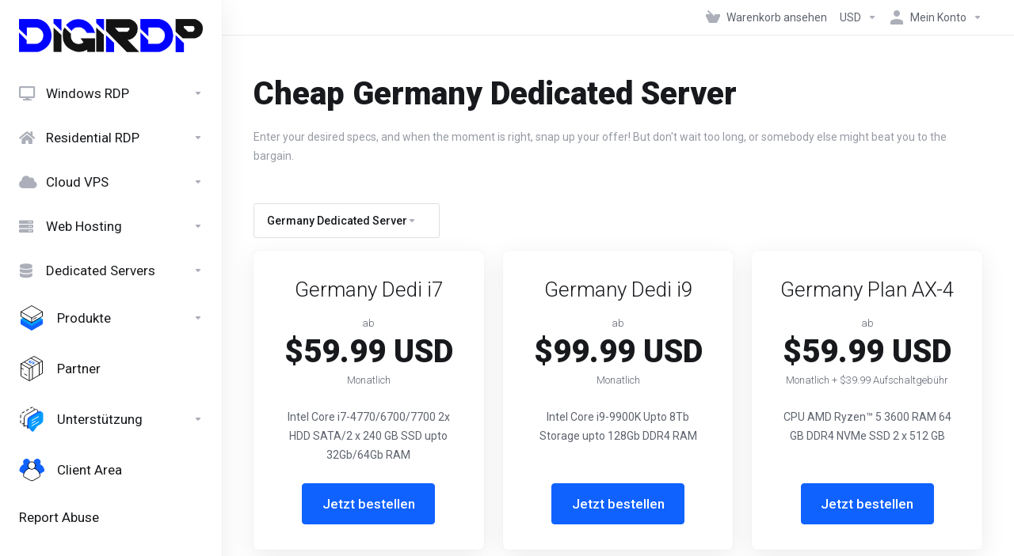

--- FILE ---
content_type: application/javascript; charset=utf-8
request_url: https://manage.digirdp.com/templates/orderforms/lagom2/js/order.min.js?v=2.3.2-82523aaddf9b0f37f7be3871bd2a2d51
body_size: 21840
content:
function scrollToGatewayInputError(){var e=jQuery(".gateway-errors,.assisted-cc-input-feedback").first(),t=e.closest("form");t||(t=jQuery("form").first()),t.find('button[type="submit"],input[type="submit"]').prop("disabled",!1).removeClass("disabled").find("i.fas,i.far,i.fal,i.fab").removeAttr("class").addClass("fas fa-arrow-circle-right").find("span").toggleClass("hidden"),e.length&&elementOutOfViewPort(e[0])&&jQuery("html, body").animate({scrollTop:e.offset().top-50},500)}function elementOutOfViewPort(e){var t=e.getBoundingClientRect(),a={};return a.top=t.top<0,a.left=t.left<0,a.bottom=t.bottom>(window.innerHeight||document.documentElement.clientHeight),a.right=t.right>(window.innerWidth||document.documentElement.clientWidth),a.any=a.top||a.left||a.bottom||a.right,a.any}function getRecommendationColors(e,t){var a,n=tinycolor(e),i=tinycolor("fff"),r=Math.round(100*Math.min(n.getBrightness()/255)),o=25;return r<o?n.lighten(o-r):r>100-o&&n.darken(r-(100-o)),a=n.clone().darken(t),a.isLight()&&(i=tinycolor("000")),[n.toHexString(),a.toHexString(),i.toHexString()]}function setRecommendationColors(){var e,t="#9abb3a";jQuery(".product-recommendations .product-recommendation").each(function(){var a=jQuery(this),n=a.data("color");n.length>0&&null!=n.match(/^#[0-9A-Fa-f]{3,6}$/gi)||(n=t),e=getRecommendationColors(n,15),a.css("border-color",e[0]),jQuery(".btn-add",a).css("background-color",e[0]),jQuery(".expander",a).css("color",e[0]),jQuery(".price",a).css("color",e[1]),jQuery(".text",a).css({color:e[2]}),jQuery(".arrow",a).css({"background-color":e[1],color:e[2]})})}function displayRecommendations(e,t,a){var n=jQuery.Deferred(),i=jQuery("#divProductHasRecommendations").data("value"),r=jQuery("#recommendationsModal"),o=jQuery(".cart-btn .badge");return a||i?(jQuery('.cart-body button[type="submit"] i').removeClass("fa-arrow-circle-right").addClass("fa-spinner fa-spin"),WHMCS.http.jqClient.jsonPost({url:e,data:t,success:function(e){e.success&&e.href?(r.on("hide.bs.modal",function(){return window.location=e.href,!1}),jQuery("#btnContinueRecommendationsModal",r).attr("href",e.href).click(function(){jQuery("span",this).removeClass("w-hidden hidden")}),jQuery(".modal-body",r).html("").html(e.html),setRecommendationColors(),r.modal("show"),jQuery("i.fa-spinner.fa-spin:visible").removeClass("fa-spinner fa-spin").addClass("fa-check-circle"),o.text(e.count)):!e.success&&e.href?window.location=e.href:n.resolve(!1)},error:function(){n.resolve(!1)}})):n.resolve(!1),n.promise()}function hasProductDomainLookupEnded(e,t){domainLookupCallCount++,domainLookupCallCount==e&&(t.removeAttr("disabled").removeClass("disabled"),t.find("span").removeClass("invisible"),jQuery('input[name="domainoption"]').iCheck("enable"))}function hasDomainLookupEnded(){domainLookupCallCount++,3==domainLookupCallCount&&(jQuery("#btnCheckAvailability").removeAttr("disabled").removeClass("disabled"),jQuery("#btnCheckAvailability > span").removeClass("invisible"))}function recalctotals(){jQuery("#orderSummaryLoader").is(":visible")||jQuery("#orderSummaryLoader").fadeIn("fast"),jQuery("#orderSummaryLoaderMob").is(":visible")||jQuery("#orderSummaryLoaderMob").fadeIn("fast");var e=Math.floor(1e6*Math.random()+1);window.lastSliderUpdateRequestId=e;var t=WHMCS.http.jqClient.post(whmcsBaseUrl+"/cart.php","ajax=1&a=confproduct&calctotal=true&"+jQuery("#frmConfigureProduct").serialize());t.done(function(t){if(e==window.lastSliderUpdateRequestId){let e=jQuery("#producttotal").data("summary-style");jQuery("#producttotal").html(t),"primary"==e&&jQuery("#producttotal").find(".btn-checkout").removeClass(".btn-primary").addClass("btn-primary-faded"),jQuery("#producttotalmob").html(t)}}),t.always(function(){jQuery("#orderSummaryLoader").delay(500).fadeOut("slow"),jQuery("#orderSummaryLoaderMob").delay(500).fadeOut("slow"),$("#sticky-sidebar").stickySidebar("updateSticky")})}function recalculateRenewalTotals(){var e="/cart/domain/renew/calculate";jQuery("#serviceRenewals").length>=1&&(e="/cart/service/renew/calculate"),jQuery("#orderSummaryLoader").is(":visible")||jQuery("#orderSummaryLoader").fadeIn("fast");var t=Math.floor(1e6*Math.random()+1);window.lastSliderUpdateRequestId=t,jQuery.get(WHMCS.utils.getRouteUrl(e)).done(function(e){if(t===window.lastSliderUpdateRequestId){let t=jQuery("#producttotal").data("summary-style");jQuery("#producttotal").html(e.body),"primary"==t&&jQuery("#producttotal").find(".btn-checkout").removeClass(".btn-primary").addClass("btn-primary-faded"),jQuery("#producttotalmob").html(e.body)}}).always(function(){jQuery("#orderSummaryLoader").delay(500).fadeOut("slow"),jQuery("#orderSummaryLoaderMob").delay(500).fadeOut("slow")})}function removeItem(e,t,a=null){null!==a&&jQuery("#inputRemoveItemRenewalType").val(a),jQuery("#inputRemoveItemType").val(e),jQuery("#inputRemoveItemRef").val(t),jQuery("#modalRemoveItem").modal("show")}function selectDomainPeriodInCart(e,t,a,n){var i=jQuery("#orderSummaryLoader"),r=jQuery("#orderSummaryLoaderMob");i.fadeIn("fast"),r.fadeIn("fast"),jQuery("[name='"+e+"Pricing']").html("<span data-domain-price-multi-price>"+t+"/"+a+n+'</span><span class="caret"></span>');var o=jQuery.post(window.location.pathname,{domain:e,period:a,a:"updateDomainPeriod",token:csrfToken});o.done(function(e){"undefined"!=typeof stripe&&updateStripe(),e.domains.forEach(function(e){jQuery("[name='"+e.domain+"Pricing']").closest(".cart-item-price").find(".renewal-price").html(e.renewprice+e.shortRenewalYearsLanguage)}),jQuery("[data-subtotal]").find(".item-value").html(e.subtotal),e.promotype&&jQuery("#discount").html(e.discount),e.taxrate&&jQuery("#taxTotal1").html(e.taxtotal),e.taxrate2&&jQuery("#taxTotal2").html(e.taxtotal2);var t=jQuery("#recurring");t.find("li").not(".faded").hide(),e.totalrecurringannually&&jQuery("#recurringAnnually").show().find(".item-value").html(e.totalrecurringannually),e.totalrecurringbiennially&&jQuery("#recurringBiennially").show().find(".item-value").html(e.totalrecurringbiennially),e.totalrecurringmonthly&&jQuery("#recurringMonthly").show().find(".item-value").html(e.totalrecurringmonthly),e.totalrecurringquarterly&&jQuery("#recurringQuarterly").show().find(".item-value").html(e.totalrecurringquarterly),e.totalrecurringsemiannually&&jQuery("#recurringSemiAnnually").show().find(".item-value").html(e.totalrecurringsemiannually),e.totalrecurringtriennially&&jQuery("#recurringTriennially").show().find(".item-value").html(e.totalrecurringtriennially),jQuery("#totalDueToday").html(e.total),jQuery("#totalDueTodayMob").html(e.total)}),o.always(function(){i.delay(500).fadeOut("slow"),r.delay(500).fadeOut("slow")})}function validate_captcha(e){var t=jQuery("#g-recaptcha-response"),a=jQuery("#divDynamicRecaptcha"),n=jQuery("#inputCaptcha");if(t.length&&!t.val())return a.tooltip("show"),!1;if(n.length&&!n.val())return n.tooltip("show"),!1;var i=jQuery.post(e.attr("action"),e.serialize()+"&a=validateCaptcha","json");i.done(function(t){t.error?(jQuery("#inputCaptcha").attr("data-original-title",t.error).tooltip("show"),n.length&&jQuery("#inputCaptchaImage").replaceWith('<img id="inputCaptchaImage" src="'+whmcsBaseUrl+"/includes/verifyimage.php?nocache="+(new Date).getTime()+'" align="middle" />')):(jQuery("#captchaContainer").remove(),e.trigger("submit"))})}function loadMoreSuggestions(){var e,t=jQuery("#domainSuggestions");for(e=1;e<=10;e++){if(!(furtherSuggestions>0))return void jQuery("div.more-suggestions").find("a").addClass("hidden").end().find("span.no-more").removeClass("hidden");t.find("li.domain-suggestion.hidden.clone:first").not().hide().removeClass("hidden").slideDown(),furtherSuggestions=t.find("li.domain-suggestion.clone.hidden").length}}function validateCheckoutCreditCardInput(e){var t=jQuery('input[name="ccinfo"]:checked').val(),a=(checkoutForm.find('*[type="submit"]'),null),n=!0,i=checkoutForm.find('input[name="paymentmethod"]:checked'),r=i.hasClass("is-credit-card"),o="RemoteCreditCard"===i.data("payment-type"),d=jQuery("#inputCardNumber");if(checkoutForm.find(".form-group").removeClass("has-error"),checkoutForm.find(".field-error-msg").hide(),r&&!o){var s=checkoutForm.find("#inputCardCVV2");if("new"===t){if(s=checkoutForm.find("#inputCardCVV"),a=jQuery.payment.cardType(checkoutForm.find("#inputCardNumber").val()),!jQuery.payment.validateCardNumber(checkoutForm.find("#inputCardNumber").val())||d.hasClass("unsupported")){var l=d.data("message-invalid");d.hasClass("unsupported")&&(l=d.data("message-unsupported")),checkoutForm.find("#inputCardNumber").setInputError(l).showInputError(),n=!1}jQuery.payment.validateCardExpiry(checkoutForm.find("#inputCardExpiry").payment("cardExpiryVal"))||(checkoutForm.find("#inputCardExpiry").showInputError(),n=!1)}s.is(":visible")&&!jQuery.payment.validateCardCVC(s.val(),a)&&(s.showInputError(),n=!1),n||(e.preventDefault(),setTimeout(function(){$("#checkout .loader").addClass("hidden"),$("#checkout span").removeClass("invisible hidden"),$("#checkout2 .loader").addClass("hidden"),$("#checkout2 span").removeClass("invisible hidden"),$(".btn-checkout").removeClass("disabled").prop("disabled",!1)},1500))}}function selectPreferredCard(){var e=jQuery('input[name="ccinfo"]:visible'),t=e.first(),a=e.filter("[data-order-preference=0]");a.length&&(t=a),t.iCheck("check")}function showNoneRenewableServices(){jQuery(".service-renewal, .addon-renewals").each(function(){"false"===jQuery(this).attr("data-is-renewable")&&jQuery(this).show()})}function hideNoneRenewableServices(){jQuery(".service-renewal, .addon-renewals").each(function(e,t){var a=jQuery(this).attr("data-is-renewable");"false"===a?hasRenewableServiceAddon(t)?jQuery(this).show():jQuery(this).hide():"true"===a&&jQuery(this).show()})}function hasRenewableServiceAddon(e){var t=!1;return jQuery(e).find("div.service-renewal").each(function(e,a){if("true"===jQuery(a).attr("data-is-renewable"))return t=!0}),t}function selectProductPeriodInCart(e,t,a){jQuery("[name='"+e+"ProductPricing']").find(".cart-item-price").html(a);let n=jQuery("[name='"+e+"ProductPricing']").closest(".prod-price").find(".prorata-date");var i=jQuery("#orderSummaryLoader"),r=jQuery("#orderSummaryLoaderMob");i.fadeIn("fast"),r.fadeIn("fast"),WHMCS.http.jqClient.post("cart.php?a=checkout","selectProductPeriod=1&pi="+e+"&pc="+t).promise().done(function(t){if(t.domains.length>0&&t.domains.forEach(function(e){if("register"==e.type){let t=$('[data-domain-price-single="'+e.domain+'"]'),a=$('[data-domain-price-multi="'+e.domain+'"]'),n=Object.keys(e.pricing).length;if(n>1){if(a.hasClass("hidden")){let n=a.find("[data-domain-price-multi-price]"),i=a.find(".dropdown-menu li"),r=a.find(".renewal-price");if(1==i.length){n.html(e.price+e.shortYearsLanguage),r.html(e.renewprice+e.shortRenewalYearsLanguage);let t=a.find(".dropdown-menu"),i=t.data("domain-lang-year"),o=t.data("domain-lang-years"),d="";t.empty(),Object.entries(e.pricing).forEach(a=>{const[n,r]=a;d=1==n?i:o;let s=`<li>\n                                        <a href="#" onclick="selectDomainPeriodInCart('${e.domain}', '${r.register}', ${n}, '${d}');return false;">\n                                            ${n} ${d} @ ${r.register}\n                                        </a>\n                                    </li>\n                                    `;t.append(s)})}t.addClass("hidden"),a.removeClass("hidden")}}else if(t.hasClass("hidden")){let n=t.find("[data-domain-price-single-price]"),i=t.find(".renewal-price");n.html(e.price+e.shortYearsLanguage),i.html(e.renewprice+e.shortRenewalYearsLanguage),t.removeClass("hidden"),a.addClass("hidden")}}}),t.products.length>0&&t.products[e].configoptions.length>0){let a=t.products[e].configoptions;a.forEach(function(t,a){let n=$('[data-product-config-option="'+e+"-"+a+'"]'),i=$('[data-product-config-option-option="'+e+"-"+a+'"]'),r=n.data("currency-prefix"),o=n.data("currency-suffix"),d=t.recurring,s=d.replace(r,"").replace(o,"");"0.00"==s||"0,00"==s?n.text("-"):n.text(d),"1"==t.type||"2"==t.type?i.text(t.option):4==t.type&&i.text(t.qty+" x "+t.option)})}"undefined"!=typeof stripe&&updateStripe(),jQuery("[data-subtotal] .item-value").html(t.subtotal),t.promotype&&jQuery("#discount").html(t.discount),t.taxrate&&jQuery("#taxTotal1").html(t.taxtotal),t.taxrate2&&jQuery("#taxTotal2").html(t.taxtotal2);var a=jQuery("#recurring");a.find("li").not(".faded").hide(),t.totalrecurringannually&&jQuery("#recurringAnnually").show().find(".item-value").html(t.totalrecurringannually),t.totalrecurringbiennially&&jQuery("#recurringBiennially").show().find(".item-value").html(t.totalrecurringbiennially),t.totalrecurringmonthly&&jQuery("#recurringMonthly").show().find(".item-value").html(t.totalrecurringmonthly),t.totalrecurringquarterly&&jQuery("#recurringQuarterly").show().find(".item-value").html(t.totalrecurringquarterly),t.totalrecurringsemiannually&&jQuery("#recurringSemiAnnually").show().find(".item-value").html(t.totalrecurringsemiannually),t.totalrecurringtriennially&&jQuery("#recurringTriennially").show().find(".item-value").html(t.totalrecurringtriennially),n.length&&t.products[e].proratadate&&n.html(t.products[e].proratadate),$("input[value='producttrialmanager']").is(":checked")&&(t.total=t.total.replace(/[0-9]+[.,]+[0-9]+/,"0.00")),jQuery("#totalDueToday").html(t.total),i.delay(500).fadeOut("slow"),r.delay(500).fadeOut("slow")})}function removeAddonItem(e,t,a){let n=jQuery("#modalRemoveAddon").find("[data-remove-addon-confirm]");n.attr("data-pid",e),n.attr("data-type",t),n.attr("data-aid",a),jQuery("#modalRemoveAddon").modal("show")}function removeAddonConfirm(e){let t=e.data("pid"),a=e.data("type"),n=e.data("aid");WHMCS.http.jqClient.post("cart.php?a=checkout","removeAddon=1&pi="+t+"&pt="+a+"&ai="+n).promise().done(function(e){location.reload()})}function checkTos(e){$("#accepttos").prop("checked",e)}function updateStripe(){"undefined"!=typeof stripe&&jQuery.post(window.location.pathname,{a:"checkout"}).done(function(){jQuery.post(window.location.pathname,{rsAction:"getStripeAmount"}).done(function(e){e.amount&&(amount=e.amount)})})}function updateDomainPeriod(e,t){var a=!1;if($("#frmDomainChecker").length)a=$("#frmDomainChecker").attr("action");else if($("#frmProductDomain").length)a=$("#frmDomainChecker").attr("action");else if($("#frmConfigureDomains").length){var n=$("#frmConfigureDomains").attr("action"),i=n.split("?");a=i[0]}var r=jQuery.post(a,{domain:e,period:t,a:"updateDomainPeriod",token:csrfToken});r.done(function(e){$("#resultDomainPricingTerm").length&&$("#resultDomainPricingTerm").val(t),$(".btn-group-remove").removeClass("loading")})}(function(e){WHMCS.hasModule("authn")||WHMCS.loadModule("authn",e)})({provider:function(){var e=!1;return this.feedbackContainer=function(){return jQuery(".providerLinkingFeedback")},this.btnContainer=function(){return jQuery(".providerPreLinking")},this.feedbackMessage=function(e){void 0===e&&(e="complete_sign_in");var t=jQuery("p.providerLinkingMsg-preLink-"+e);return t.length?t.first().html():""},this.showProgressMessage=function(t){this.feedbackContainer().fadeIn("fast",function(){"function"!=typeof t||e||(e=!0,t())})},this.preLinkInit=function(e){var t='<i class="fas fa-fw fa-spinner fa-spin"></i> ';this.feedbackContainer().removeClass("alert-danger alert-success").addClass("alert alert-info").html(t+this.feedbackMessage()).hide();var a=this.btnContainer();if(a.length)if(a.data("hideOnPrelink")){var n=this;a.fadeOut("false",function(){n.showProgressMessage(e)})}else a.data("disableOnPrelink")?(a.find(".btn").addClass("disabled"),this.showProgressMessage(e)):this.showProgressMessage(e);else this.showProgressMessage(e)},this.displayError=function(e,t,a){jQuery("#providerLinkingMessages .provider-name").html(e);var n=this.feedbackMessage("connect_error");if(t){var i=this.feedbackMessage(t);i&&(n=i)}a&&$(".btn-logged-in-admin").length>0&&(n+=" Error: "+a),this.feedbackContainer().removeClass("alert-info alert-success").addClass("alert alert-danger").html(n).slideDown()},this.displaySuccess=function(e,t,a){var n=a.icon,i=t.htmlTarget,r=t.targetLogin,o=t.targetRegister,d=a.name,s="";switch(e.result){case"logged_in":case"2fa_needed":s=this.feedbackMessage("2fa_needed"),this.feedbackContainer().removeClass("alert-danger alert-warning alert-success").addClass("alert alert-info").html(s),window.location=e.redirect_url?decodeURIComponent(e.redirect_url):decodeURIComponent(t.redirectUrl);break;case"linking_complete":var l="";l=e.remote_account.email?e.remote_account.email:e.remote_account.firstname+" "+e.remote_account.lastname,l=l.trim(),s=this.feedbackMessage("linking_complete").trim().replace(":displayName",d),l&&(s=s.replace(/\.$/," ("+l+").")),this.feedbackContainer().removeClass("alert-danger alert-warning alert-info").addClass("alert alert-success").html(n+s);break;case"login_to_link":if(i===r)s=this.feedbackMessage("login_to_link-signin-required"),this.feedbackContainer().removeClass("alert-danger alert-success alert-info").addClass("alert alert-warning").html(n+s);else{var c=jQuery("input[name=email]"),u=jQuery("input[name=firstname]"),h=jQuery("input[name=lastname]");if(""===c.val()&&c.val(e.remote_account.email),""===u.val()&&u.val(e.remote_account.firstname),""===h.val()&&h.val(e.remote_account.lastname),i===o)"object"==typeof WHMCS.client.registration&&WHMCS.client.registration.prefillPassword(),s=this.feedbackMessage("login_to_link-registration-required"),this.feedbackContainer().fadeOut("slow",function(){$(this).removeClass("alert-danger alert-success alert-info").addClass("alert alert-warning").html(n+s).fadeIn("fast")});else{"object"==typeof WHMCS.client.registration&&WHMCS.client.registration.prefillPassword();var p=this;this.feedbackContainer().each(function(e,t){var a=$(t),i=a.siblings("div .providerPreLinking").data("linkContext");a.fadeOut("slow",function(){s="checkout-new"===i?p.feedbackMessage("checkout-new"):p.feedbackMessage("login_to_link-signin-required"),a.removeClass("alert-danger alert-success alert-info").addClass("alert alert-warning").html(n+s).fadeIn("fast")})})}}break;case"other_user_exists":s=this.feedbackMessage("other_user_exists"),this.feedbackContainer().removeClass("alert-info alert-success").addClass("alert alert-danger").html(n+s).slideDown();break;case"already_linked":s=this.feedbackMessage("already_linked"),this.feedbackContainer().removeClass("alert-info alert-success").addClass("alert alert-danger").html(n+s).slideDown();break;default:s=this.feedbackMessage("default"),this.feedbackContainer().removeClass("alert-info alert-success").addClass("alert alert-danger").html(n+s).slideDown()}},this.signIn=function(e,t,a,n,i){jQuery.ajax(e).done(function(e){n(),WHMCS.authn.provider.displaySuccess(e,t,a);var i=jQuery("#tableLinkedAccounts");i.length&&WHMCS.ui.dataTable.getTableById("tableLinkedAccounts").ajax.reload()}).error(function(){i(),WHMCS.authn.provider.displayError()})},this}}),function(e){WHMCS.hasModule("client")||WHMCS.loadModule("client",e)}({registration:function(){return this.prefillPassword=function(e){if(e=e||{},void 0===e.hideContainer){var t=jQuery("#inputSecurityQId").attr("id")?"#containerPassword":"#containerNewUserSecurity";e.hideContainer=jQuery(t),e.hideInputs=!0}else"string"==typeof e.hideContainer&&e.hideContainer.length&&(e.hideContainer=jQuery(e.hideContainer));void 0===e.form&&(e.form={password:[{id:"inputNewPassword1"},{id:"inputNewPassword2"}]});var a=function(){for(var t=WHMCS.utils.simpleRNG(),a=0,n=e.form.password.length;a<n;a++)jQuery("#"+e.form.password[a].id).val(t).trigger("keyup")};e.hideInputs?e.hideContainer.slideUp("fast",a):a()},this}}),function(e){WHMCS.hasModule("http")||WHMCS.loadModule("http",e)}({jqClient:function(){return _getSettings=function(e,t,a,n){return"object"==typeof e?e:("function"==typeof t&&(a=t,t=null),{url:e,data:t,success:a,dataType:n})},this.get=function(e,t,a,n){return WHMCS.http.client.request(jQuery.extend(_getSettings(e,t,a,n),{type:"GET"}))},this.post=function(e,t,a,n){return WHMCS.http.client.request(jQuery.extend(_getSettings(e,t,a,n),{type:"POST"}))},this.jsonGet=function(e){e=e||{},this.get(e.url,e.data,function(t){t.warning?(console.log("[WHMCS] Warning: "+t.warning),"function"==typeof e.warning&&e.warning(jsonResponse.warning,jsonResponse,jqXHR)):jsonResponse.error?(console.log("[WHMCS] Error: "+jsonResponse.error),"function"==typeof e.error&&e.error(jsonResponse.error,jsonResponse,jqXHR)):"function"==typeof e.success&&e.success(jsonResponse,jqXHR)},"json").fail(function(t,a,n){console.log("[WHMCS] Fail: "+a),"function"==typeof e.fail&&e.fail(a,t.responseJSON,t)}).always(function(t,a,n){"function"==typeof e.always&&e.always(t)})},this.jsonPost=function(e){e=e||{},this.post(e.url,e.data,function(t,a,n){t.warning?(console.log("[WHMCS] Warning: "+t.warning),"function"==typeof e.warning&&e.warning(response.warning)):response.error?(console.log("[WHMCS] Error: "+response.error),"function"==typeof e.error&&e.error(response.error)):"function"==typeof e.success&&e.success(response)},"json").error(function(t,a){console.log("[WHMCS] Error: "+a),"function"==typeof e.fail&&e.fail(a)}).always(function(){"function"==typeof e.always&&e.always()})},this},client:function(){var e=["get","post","put","delete"],t=this;return _beforeRequest=function(e){return void 0===e.type&&(e.type="GET"),e},this.request=function(e){return e=_beforeRequest(e||{}),jQuery.ajax(e)},jQuery.each(e,function(e,a){t[a]=function(e,t){return function(a){return a=a||{},a.type=e.toUpperCase(),t.request(a)}}(a,t)}),this}}),function(e){WHMCS.hasModule("ui")||WHMCS.loadModule("ui",e)}({confirmation:function(){var e=[];return this.register=function(t){return void 0===t&&(t="[data-toggle=confirmation]"),e.indexOf(t)<0&&e.push(t),jQuery(t).confirmation({rootSelector:t}),e},this},dataTable:function(){return this.tables={},this.register=function(){var e=this;jQuery("table.data-driven").each(function(t,a){e.getTableById(a.id,void 0)})},this.getTableById=function(e,t){var a=this,n=jQuery("#"+e);if(void 0===a.tables[e])void 0===t&&(t={dom:'<"listtable"ift>pl',paging:!1,lengthChange:!1,searching:!1,ordering:!0,info:!1,autoWidth:!0,columns:[],lengthMenu:[10,25,50,100,500,1e3],language:{emptyTable:n.data("langEmptyTable")?n.data("langEmptyTable"):"No records found"}}),jQuery.each(n.data(),function(e,a){if(void 0!==a)if("ajaxUrl"!==e)if("lengthChange"!==e){if("pageLength"!==e)return"langEmptyTable"===e?(void 0===t.language&&(t.language={}),void(t.language.emptyTable=a)):"langZeroRecords"===e?(void 0===t.language&&(t.language={}),void(t.language.zeroRecords=a)):void(t.key=a);t.pageLength=a}else t.lengthChange=a;else t.ajax={url:a}}),jQuery.each(n.find("th"),function(){void 0===t.columns&&(t.columns=[]),t.columns.push({data:jQuery(this).data("name")})}),a.tables[e]=a.initTable(n,t);else if(void 0!==t){var i=a.tables[e],r=i.init(),o=jQuery.extend(r,t);i.destroy(),a.tables[e]=a.initTable(n,o)}return a.tables[e]},this.initTable=function(e,t){var a=e.DataTable(t),n=this;return e.data("on-draw")?a.on("draw.dt",function(t,a){var n=e.data("on-draw");"function"==typeof window[n]&&window[n](t,a)}):e.data("on-draw-rebind-confirmation")&&a.on("draw.dt",function(e){n.rebindConfirmation(e)}),a},this.rebindConfirmation=function(e){for(var t=this,a=e.target.id,n=WHMCS.ui.confirmation.register(),i=0,r=n.length;i<r;i++)jQuery(n[i]).on("confirmed.bs.confirmation",function(e){e.preventDefault(),WHMCS.http.jqClient.post(jQuery(e.target).data("target-url"),{token:csrfToken}).done(function(e){"success"!==e.status&&"okay"!==e.status||t.getTableById(a,void 0).ajax.reload()})})},this},clipboard:function(){return this.copy=function(e){e.preventDefault();var t=$(e.currentTarget),a=$(t).data("clipboard-target"),n=$(a).parent();try{var i=$("<textarea>").css("position","fixed").css("opacity","0").css("width","1px").css("height","1px").val($(a).val());n.append(i),i.focus().select(),document.execCommand("copy")}finally{i.remove()}t.tooltip({trigger:"click",placement:"bottom"}),WHMCS.ui.toolTip.setTip(t,"Copied!"),WHMCS.ui.toolTip.hideTip(t)},this},toolTip:function(){this.setTip=function(e,t){var a=e.data("bs.tooltip");return"in"!==a.hoverState&&(a.hoverState="in"),e.attr("data-original-title",t),a.show(),a},this.hideTip=function(e,t){return t||(t=2e3),setTimeout(function(){e.data("bs.tooltip").hide()},t)}},jsonForm:function(){return this.managedElements="input,textarea,select",this.initFields=function(e){var t=this;$(e).find(t.managedElements).each(function(){var e=this;$(e).on("keypress change",function(){t.fieldHasError(e)&&t.clearFieldError(e)})})},this.init=function(e){var t=this;t.initFields(e),$(e).on("submit",function(a){a.preventDefault(),a.stopPropagation(),t.clearErrors(e);var n=$(e).parents('.modal[role="dialog"]').first();$(n).length&&($(n).on("show.bs.modal hidden.bs.modal",function(){t.clearErrors(e)}),$(n).on("show.bs.modal",function(){$(e)[0].reset()})),WHMCS.http.client.post({url:$(e).attr("action"),data:$(e).serializeArray()}).done(function(a){t.onSuccess(e,a)}).fail(function(a){t.onError(e,a)}).always(function(a){t.onRequestComplete(e,a)})})},this.initAll=function(){var e=this;$('form[data-role="json-form"]').each(function(){var t=this;e.init(t)})},this.markFieldErrors=function(e,t){var a,n,i=this,r=null;for(var o in t)t.hasOwnProperty(o)&&(r=t[o]),n=i.managedElements.split(",").map(function(e){return e+'[name="'+o+'"]'}).join(","),a=$(e).find(n),r&&($(a).parents(".form-group").addClass("has-error"),$(a).attr("title",r),$(a).tooltip());$(e).find(".form-group.has-error input[title]").first().tooltip("show")},this.fieldHasError=function(e){return $(e).parents(".form-group").hasClass("has-error")},this.clearFieldError=function(e){try{$(e).tooltip("dispose")}catch(t){$(e).tooltip("destroy")}$(e).parents(".form-group").removeClass("has-error")},this.onSuccess=function(e,t){var a=$(e).data("on-success");"function"==typeof a&&a(t.data)},this.onError=function(e,t){t.responseJSON&&t.responseJSON.fields&&"object"==typeof t.responseJSON.fields?this.markFieldErrors(e,t.responseJSON.fields):console.log("Unknown error - please try again later.");var a=$(e).data("on-error");"function"==typeof a&&a(t)},this.clearErrors=function(e){var t=this;$(e).find(t.managedElements).each(function(){t.clearFieldError(this)})},this.onRequestComplete=function(e,t){},this},effects:function(){this.errorShake=function(e){t=t||{};var t=$.extend({direction:"left",distance:8,times:3,speed:90},t);return e.each(function(){var e=$(this),a={position:e.css("position"),top:e.css("top"),bottom:e.css("bottom"),left:e.css("left"),right:e.css("right")};e.css("position","relative");var n="up"===t.direction||"down"===t.direction?"top":"left",i="up"===t.direction||"left"===t.direction?"pos":"neg",r={},o={},d={};r[n]=("pos"===i?"-=":"+=")+t.distance,o[n]=("pos"===i?"+=":"-=")+2*t.distance,d[n]=("pos"===i?"-=":"+=")+2*t.distance,e.animate(r,t.speed);for(var s=1;s<t.times;s++)e.animate(o,t.speed).animate(d,t.speed);e.animate(o,t.speed).animate(r,t.speed/2,function(){e.css(a)})})}}}),function(e){WHMCS.hasModule("form")||WHMCS.loadModule("form",e)}(function(){return this.checkAllBound=!1,this.register=function(){this.checkAllBound||(this.bindCheckAll(),this.checkAllBound=!0)},this.bindCheckAll=function(){var e=".btn-check-all";jQuery("body").on("click",e,function(e){var t=jQuery(e.target),a=jQuery("#"+t.data("checkbox-container")+' input[type="checkbox"]');if(t.data("btn-check-toggle")){var n="Deselect All",i="Select All";t.data("label-text-deselect")&&(n=t.data("label-text-deselect")),t.data("label-text-select")&&(i=t.data("label-text-select")),t.hasClass("toggle-active")?(a.prop("checked",!1),t.text(i),t.removeClass("toggle-active")):(a.prop("checked",!0),t.text(n),t.addClass("toggle-active"))}else t.data("btn-toggle-on")?a.prop("checked",!0):a.prop("checked",!1)})},this.reloadCaptcha=function(e){"undefined"!=typeof grecaptcha?grecaptcha.reset():e||(e=jQuery("#inputCaptchaImage"));var t=jQuery(e).data("src");jQuery(e).attr("src",t+"?nocache="+(new Date).getTime());var a=jQuery("#inputCaptcha");a.length&&a.val("")},this});var recaptchaLoadComplete=!1,recaptchaCount=0,recaptchaType="recaptcha",recaptchaValidationComplete=!1;(function(e){WHMCS.hasModule("recaptcha")||WHMCS.loadModule("recaptcha",e)})(function(){return this.register=function(){if(!recaptchaLoadComplete){var e=[],t=jQuery(".btn-recaptcha").parents("form"),a=!1;if(t.each(function(t,n){if("undefined"!=typeof recaptchaSiteKey){recaptchaCount+=1;var i=jQuery(n),r=i.find(".btn-recaptcha"),o="undefined"!=typeof requiredText?requiredText:"Required",d="divDynamicRecaptcha"+recaptchaCount;a=r.hasClass("btn-recaptcha-invisible");var s=i.find("#"+d+" .g-recaptcha"),l=i.find(".recaptcha-container"),c=i;l.length&&(l.attr("id",l.attr("id")+recaptchaCount),c=l),s.length||(c.append('<div id="#'+d+'" class="g-recaptcha"></div>'),s=c.find("#"+d)),a||s.data("toggle","tooltip").data("placement","bottom").data("trigger","manual").attr("title",o).hide();var u=i.find("input[name='submit']");if(u.length){var h=i.prop("action");i.prop("action",h+"&submit=1"),u.remove()}var p=d+"Callback";window[p]=function(){a&&i.submit()},a?(recaptchaType="invisible",i.on("submit.recaptcha",function(e){var t=i.find(".g-recaptcha").data("recaptcha-id");grecaptcha.getResponse(t).trim()?recaptchaValidationComplete=!0:(e.preventDefault(),grecaptcha.execute(t),recaptchaValidationComplete=!1)})):(e.push(function(){s.slideDown("fast",function(){s.find(":first").addClass("center-block")})}),e.push(function(){s.find(":first").addClass("center-block")}))}else console.log("Recaptcha site key not defined")}),window.recaptchaLoadCallback=function(){jQuery(".g-recaptcha").each(function(e,t){var a=jQuery(t),n=a.closest("form"),i=n.find(".btn-recaptcha"),r=a.attr("id").substring(1),o=grecaptcha.render(t,{sitekey:recaptchaSiteKey,size:i.hasClass("btn-recaptcha-invisible")?"invisible":"normal",callback:r+"Callback"});a.data("recaptcha-id",o)})},t.length){var n="https://www.google.com/recaptcha/api.js?onload=recaptchaLoadCallback&render=explicit";jQuery.getScript(n,function(){for(var t=e.length-1;t>=0;t--)e[t]()})}recaptchaLoadComplete=!0}},this}),function(e){WHMCS.hasModule("utils")||WHMCS.loadModule("utils",e)}(function(){return this.simpleRNG=function(){for(var e="./$_-#!,^*()|",t=0,a=0;t<3;a++)t+=Math.floor(10*Math.random()/2);t=Math.floor(t);for(var n="",i=0;i<t;i++)v=(Math.random()+1).toString(24).split(".")[1],Math.random()>.5?n+=btoa(v).substr(0,4):n+=v,Math.random()>.5&&(n+=e.substr(Math.floor(13*Math.random()),1));return n},this.getRouteUrl=function(e){return whmcsBaseUrl+"/index.php?rp="+e},this.validateBaseUrl=function(){void 0===window.whmcsBaseUrl?(console.log("Warning: The WHMCS Base URL definition is missing from your active template. Please refer to https://go.whmcs.com/1961/base-url for more information and details of how to resolve this warning."),window.whmcsBaseUrl=this.autoDetermineBaseUrl(),window.whmcsBaseUrlAutoSet=!0):""===window.whmcsBaseUrl&&void 0!==window.whmcsBaseUrlAutoSet&&!0===window.whmcsBaseUrlAutoSet&&(window.whmcsBaseUrl=this.autoDetermineBaseUrl())},this.autoDetermineBaseUrl=function(){var e=window.location.href,t=-1;if(void 0!==e&&(t=e.indexOf(".php")),-1===t&&(e=jQuery("#Primary_Navbar-Home a").attr("href"),void 0!==e&&(t=e.indexOf(".php"))),-1!==t){e=e.substring(0,t);var a=e.lastIndexOf("/");if(!1!==a)return e.substring(0,a)}return""},this.normaliseStringValue=function(e){return e?e.toLowerCase().replace(/\s/g,"-"):""},this.generatePassword=function(e){for(var t=this.getPasswordCharacterSet(),a="",n=0;e>n;n++)a+=t[this.randomInt(t.length)];return a},this.getPasswordCharacterSet=function(){for(var e="0123456789abcdefghijklmnopqrstuvwxyzABCDEFGHIJKLMNOPQRSTUVWXYZ!#$%()*+,-.:;=@_|{ldelim}{rdelim}~",t=[],a=0;e.length>a;a++){var n=e.charCodeAt(a);if(!(55296>n||n>=57344)){if(56320>n&&e.length>a+1){var i=e.charCodeAt(a+1);if(i>=56320&&57344>i){r=e.substring(a,a+2);a++,-1==t.indexOf(r)&&t.push(r);continue}}throw"Invalid UTF-16"}var r=e.charAt(a);-1==t.indexOf(r)&&t.push(r)}return t},
this.randomInt=function(e){var t=this.randomIntMathRandom(e);return t=(t+this.randomIntBrowserCrypto(e))%e,t},this.randomIntMathRandom=function(e){var t=Math.floor(Math.random()*e);if(0>t||t>=e)throw"Arithmetic exception";return t},this.randomIntBrowserCrypto=function(e){var t=null;if("crypto"in window)t=crypto;else{if(!("msCrypto"in window))return 0;t=msCrypto}if("getRandomValues"in t&&"Uint32Array"in window&&"function"==typeof Uint32Array||(t=null),null==t)return 0;var a=new Uint32Array(1);do{t.getRandomValues(a)}while(a[0]-a[0]%e>4294967296-e);return a[0]%e},this}),WHMCS.utils.validateBaseUrl(),jQuery(document).ready(function(){jQuery("#main-body").on("click",".product-recommendations .product-recommendation .header",function(e){jQuery(e.target).is(".btn, .btn span, .btn .fa")||(e.preventDefault(),jQuery(".fa-square",this).length>0||(jQuery(this).parent().find(".rotate").toggleClass("down"),jQuery(this).parent().find(".body").slideToggle("fast")))}).on("click",".product-recommendations .product-recommendation .btn-add",function(){jQuery(this).attr("disabled","disabled").find("span.arrow i").removeClass("fa-chevron-right").addClass("fa-spinner fa-spin")}).on("click",".order-button, .order-btn, .btn-order-now",function(e){if(1==jQuery(this).data("hasRecommendations")){e.preventDefault();var t=jQuery(this).attr("href");jQuery("i",this).removeClass().addClass("fas fa-spinner fa-spin"),displayRecommendations(t,"addproductajax=1",!0).done(function(){window.location=t})}}),setRecommendationColors(),(document.URL.includes("cart.php?a=checkout")||document.URL.includes("cart.php?a=view"))&&jQuery("#recommendationsModal .product-recommendation:not(.clonable)").length>0&&jQuery("#recommendationsModal").modal("toggle")}),"undefined"==typeof localTrans&&(localTrans=function(e,t){return"undefined"!=typeof _localLang&&void 0!==_localLang[e]&&_localLang[e].length>0?_localLang[e]:t});var domainLookupCallCount,furtherSuggestions,hideCvcOnCheckoutForExistingCard=0;jQuery(document).ready(function(){$('[data-toggle="tooltip"]').tooltip();var t=jQuery("#inputCardNumber"),a=jQuery("#inputCardCVV2");t.length&&(t.payment("formatCardNumber"),jQuery("#inputCardCVV").payment("formatCardCVC"),jQuery("#inputCardStart").payment("formatCardExpiry"),jQuery("#inputCardExpiry").payment("formatCardExpiry")),a.length&&a.payment("formatCardCVC"),jQuery(".panel-domain-option input").each(function(){let e=$(this);setTimeout(function(){if(!0===e[0].checked){e.closest(".radio-styled").addClass("checked");var t=e.val();jQuery("#domain"+t).removeClass("hidden")}},50)}),setTimeout(function(){var e=jQuery(".panel-domain-option .radio-styled.checked");if(!e.length){var t=jQuery(".panel-domain-option input:first");jQuery(t).iCheck("check"),jQuery("#domain"+jQuery(".panel-domain-option input:first").val()).removeClass("hidden")}},60),jQuery(".panel-domain-option input").on("ifChecked",function(e){jQuery(".inline-form").addClass("hidden"),jQuery("#domain"+jQuery(this).val()).removeClass("hidden")}),jQuery("#frmProductDomain").submit(function(e){e.preventDefault();var t=jQuery(this).find('button[type="submit"]'),a=(jQuery("#DomainSearchResults"),jQuery("#spotlightTlds")),n=jQuery("#domainSuggestions"),i=jQuery("#btnDomainContinue"),r=jQuery(".panel-domain-option input:checked").val(),o=jQuery("#"+r+"sld"),d=o.val(),s="",l=jQuery("#frmProductDomainPid").val(),c="",u=jQuery("#idnLanguageSelector");(d.includes(" ")||d.includes("https://")||d.includes("http://")||d.includes("/"))&&(d=d.replace(/ /g,""),d=d.replace("https://",""),d=d.replace("http://",""),d=d.replace(/\//g,""),o.val(d));var h=$(".suggested-domains").find(".world-loader"),p=!1;$("#frmProductDomain")[0].hasAttribute("data-show-tld-cycle-switcher")&&$("#frmProductDomain")[0].hasAttribute("data-period")&&(p=$("#frmProductDomain").data("period"));var m=!1;if($("#frmProductDomain")[0].hasAttribute("data-product-domain-free-price")){m=$("#frmProductDomain").data("product-domain-free-price");var f=$("#frmProductDomain").data("whmcs-free-format")}if(jQuery(".field-error-msg").hide(),u.hasClass("hidden")||(u.addClass("hidden"),u.find("select").val("")),"incart"==r)o=jQuery("#"+r+"sld option:selected"),d=o.text();else{if(c=jQuery("#"+r+"tld"),s=c.val(),d&&!s)return c.tooltip("show"),c.focus(),!1;"."!=s.substr(0,1)&&(s="."+s)}if(!d)return o.tooltip("show"),o.focus(),!1;if(o.tooltip("hide"),c.length&&c.tooltip("hide"),jQuery('input[name="domainoption"]').iCheck("disable"),domainLookupCallCount=0,t.attr("disabled","disabled").addClass("disabled"),t.find("span").addClass("invisible"),jQuery(".spotlight-loader").removeClass("hidden"),jQuery("#spotlightTlds .spotlight-col").show(),"register"==r){var y=o.attr("data-last-check"),v=c.attr("data-last-check");if(y==o.val()&&v==c.val())return void setTimeout(function(){jQuery('input[name="domainoption"]').iCheck("enable"),t.removeAttr("disabled").removeClass("disabled"),t.find("span").removeClass("invisible")},500)}else $("#registersld").removeAttr("data-last-check"),$("#registertld").removeAttr("data-last-check");var g=jQuery("#spotlightTlds").find(".spotlights"),C=jQuery("#spotlightTlds").find(".world-loader");if(g.addClass("invisible"),C.removeClass("hidden"),h.removeClass("hidden"),n.find("li").addClass("hidden").end().find(".clone").remove().end(),jQuery(".more-suggestions").addClass("hidden").find("a").removeClass("hidden").end().find("span.no-more").addClass("hidden"),jQuery(".btn-add-to-cart").removeAttr("disabled").find("span").hide().end().find("span.to-add").show(),i.addClass("hidden").attr("disabled","disabled"),"register"!=r&&(jQuery("#primaryLookupResult > div").filter(function(){return 0===$(this).closest("#idnLanguageSelector").length}).hide(),a.hide(),jQuery(".suggested-domains").hide()),"register"==r){jQuery("#resultDomainOption").val(r);var b=jQuery.post(WHMCS.utils.getRouteUrl("/domain/check"),{token:csrfToken,type:"domain",domain:d+s,sld:d,tld:s,source:"cartAddDomain"},"json"),j=jQuery.post(WHMCS.utils.getRouteUrl("/domain/check"),{token:csrfToken,type:"spotlight",domain:d+s,sld:d,tld:s,source:"cartAddDomain"},"json"),Q=jQuery.post(WHMCS.utils.getRouteUrl("/domain/check"),{token:csrfToken,type:"suggestions",domain:d+s,sld:d,tld:s,source:"cartAddDomain"},"json");b.done(function(e){jQuery.each(e.result,function(t,a){var n=null,r=jQuery("#primaryLookupResult"),o=r.find(".domain-available"),d=r.find(".domain-price"),s=r.find(".domain-unavailable"),l=r.find(".domain-invalid"),c=r.find(".domain-contact-support"),h=jQuery("#resultDomain"),y=jQuery("#resultDomainPricingTerm");transferEligible=r.find(".transfer-eligible"),transferNotEligible=r.find(".transfer-not-eligible"),error=r.find(".domain-error"),r.removeClass("hidden").show();var v=jQuery("#spotlight"+a.tldNoDots);v.length&&v.parent().hide();var g=r.find("[data-tld-cycle-switcher]"),C=r.find("[data-tld-cycle-switcher-button]");if("string"!=typeof a&&!a.error&&a.isValidDomain)if(s.hide(),c.hide(),l.hide(),transferEligible.hide(),transferNotEligible.hide(),error.hide(),n=a.pricing,a.isAvailable&&"string"!=typeof n){a.domainName!==a.idnDomainName&&u.hasClass("hidden")&&u.removeClass("hidden"),a.preferredTLDNotAvailable&&unavailableTld.show().find("strong").html(a.originalUnavailableTld),o.show().find("strong").html(a.domainName);var b=n[Object.keys(n)[0]].register;m&&m.includes("."+a.tld)&&(b="<span>"+f+'<span class="line-through text-lighter m-l-1x">'+b+"</span></span>"),d.show().find(".price").html(b).end(),o.find("button").attr("data-domain",a.domainName);var j=$("#primaryLookupResult").attr("data-add-to-cart-on-search"),Q=$("#primaryLookupResult").attr("data-product-bundle");if(void 0!==Q&&!1!==Q||void 0!==j&&!1!==j){h.val(a.domainName),y.val(Object.keys(n)[0]).attr("name","domainsregperiod["+a.domainName+"]");var w=parseInt(jQuery("#cartItemCount").text()),k=w+1;$(".bottom-action-sticky").removeClass("hidden").addClass("is-fixed"),jQuery("#cartItemCount").html(k).addClass("badge-primary")}if(g.length){let e=g.attr("data-lang-year"),t=g.attr("data-lang-years"),i="";g.empty(),C.removeClass("btn-readonly"),Object.entries(n).forEach(a=>{const[n,r]=a;i=n>1?"/"+n+t:"/"+n+e;let o=`<li><a href="#" data-tld-cycle-switcher-option data-html="${r.register}<small>${i}</small>" data-value="${n}">${r.register}${i}</a></li>`;g.append(o)});let r=C.find(".btn-text");if(p&&(!m||m&&!m.includes("."+a.tld))){i=p>1?"<small>/"+p+t+"</small>":"<small>/"+p+e+"</small>";var S=g.find("[data-value="+p+"]");if(S.length)g.attr("data-value",p),r.html(n[Object.keys(n)[p-1]].register+i);else{let a;for(a in Object.keys(n));g.attr("data-value",Object.keys(n)[a]),i=Object.keys(n)[a]>1?"<small>/"+Object.keys(n)[a]+t+"</small>":"<small>/1"+e+"</small>",r.html(n[Object.keys(n)[a]].register+i)}}else{var x=Object.keys(n)[0];i=x>1?"<small>/"+x+t+"</small>":"<small>/1"+e+"</small>",g.attr("data-value",x),m&&m.includes("."+a.tld)?(C.addClass("btn-readonly"),r.html(b)):r.html(b+i)}}if(void 0!==j&&!1!==j){var T=jQuery('button[data-domain="'+a.domainName+'"]').not(".btn-remove-domain"),M=jQuery('.btn-remove-domain[data-domain="'+a.domainName+'"]');T.find("span.to-add").hide(),T.find("span.added").show().parent().removeClass("btn-primary-faded").addClass("btn-primary").addClass("checkout").end(),T.each(function(){$(this).data("system-style")&&"futuristic"==$(this).data("system-style")&&$(this).removeClass("btn-outline")}),M.removeClass("hidden")}i.removeAttr("disabled")}else{o.hide(),d.hide(),c.hide(),l.hide(),transferEligible.hide(),transferNotEligible.hide(),error.hide();var D=a.originalUnavailableDomain?a.originalUnavailableDomain:a.domainName;s.show().find("strong").html(D),"string"==typeof n&&"ContactUs"==n&&c.show()}else{var R=l.find("span.domain-length-restrictions"),O=!1,A=/<br\s*\/>/,L=[];R.hide(),error.hide(),o.hide(),d.hide(),c.hide(),l.hide(),transferEligible.hide(),transferNotEligible.hide(),error.hide(),s.hide();var P=error.find(".message-title");if(a.minLength>0&&a.maxLength>0)R.find(".min-length").html(a.minLength).end().find(".max-length").html(a.maxLength).end(),R.show();else if(e.result.error){if(e.result.error.match(A)){P.text(""),L=e.result.error.split(A);for(var U=0;U<L.length;U++){var E=L[U];E.length&&(P.text()&&P.append("<br />"),P.append(jQuery("<span></span>").text(E)))}}else P.text(e.result.error);error.show(),O=!0}O||l.show()}}),o.attr("data-last-check",o.val()),c.attr("data-last-check",c.val())}).always(function(){jQuery("#DomainSearchResults").removeClass("hidden"),1==jQuery("#DomainSearchResults").data("scroll-to-results")&&jQuery("html, body").animate({scrollTop:$("#DomainSearchResults").offset().top-150},500),t.removeAttr("disabled").removeClass("disabled"),t.find("span").removeClass("invisible"),hasProductDomainLookupEnded(3,t)}),j.done(function(e){"object"!=typeof e||0==e.result.length||e.result.error?jQuery(".domain-lookup-spotlight-loader").hide():(a.show(),jQuery.each(e.result,function(e,t){var a=t.tldNoDots,n=t.pricing,i=jQuery("#spotlight"+a+" .domain-lookup-result");jQuery(".domain-lookup-spotlight-loader").hide(),i.find("button").not(".btn-loading").addClass("hidden").removeClass("checkout").end(),i.find(".btn-loading").removeClass("hidden");var r=i.closest(".spotlight").find("[data-tld-cycle-switcher]");if(t.isValidDomain){if(t.isAvailable&&"string"!=typeof n){t.domainName!==t.idnDomainName&&u.hasClass("hidden")&&u.removeClass("hidden");var o=n[Object.keys(n)[0]].register;if(m&&m.includes("."+t.tld)&&(o="<span>"+f+'<span class="line-through text-lighter m-l-1x">'+o+"</span></span>"),i.find(".spotlight-footer_price").html(o).removeClass("hidden").end().find("button.btn-add-to-cart").attr("data-domain",t.domainName).removeClass("hidden"),i.find(".btn-loading").addClass("hidden"),i.find("button.btn-remove-domain").attr("data-domain",t.domainName),r.length&&(!m||m&&!m.includes("."+t.tld))){let e=r.attr("data-lang-year"),a=r.attr("data-lang-years"),i="";if(r.prop("disabled",!1),r.parent().removeClass("hidden"),r.parent().parent().find(".spotlight-footer_price").remove(),r.empty(),Object.entries(n).forEach(t=>{const[n,o]=t;i=n>1?"/"+n+a:"/"+n+e;let d=`<option value="${n}">${o.register}${i}</option>`;r.append(d)}),p&&(!m||m&&!m.includes("."+t.tld))){var d=r.find("option[value="+p+"]");if(d.length)r.val(p);else{let e;for(e in Object.keys(n));d=r.find("option[value="+Object.keys(n)[e]+"]");d.length&&r.val(Object.keys(n)[e])}}}else if(r.length&&m&&m.includes("."+t.tld)){r.parent().addClass("hidden"),r.parent().parent().find(".spotlight-footer_price").remove();let e=`<span class="spotlight-footer_price spotlight-footer_price-bordered">${o}</span>`;r.parent().parent().prepend(e)}}else if("string"==typeof n?(""==n?i.find("button.unavailable").removeClass("hidden").end():i.find("button.domain-contact-support").removeClass("hidden").end(),i.find("span.available").addClass("hidden").end(),i.find(".btn-loading").addClass("hidden")):(i.find("button.unavailable").removeClass("hidden").end(),i.find("span.available").addClass("hidden").end(),i.closest(".spotlight").addClass("spotlight-disabled"),i.find(".btn-loading").addClass("hidden")),r.length){r.empty();let e='<option value="-">-</option>';r.append(e),r.prop("disabled",!0)}}else if(i.find("button.invalid.hidden").removeClass("hidden").end().find("span.available").addClass("hidden").end().find("button").not("button.invalid").addClass("hidden"),i.find(".btn-loading").addClass("hidden"),r.length){r.empty();let e='<option value="-">-</option>';r.append(e),r.prop("disabled",!0)}}))}).always(function(){hasProductDomainLookupEnded(3,t),C.addClass("hidden"),g.removeClass("invisible");var e=$("#primaryLookupResult").attr("data-add-to-cart-on-search");if(void 0!==e&&!1!==e){var a=jQuery("#primaryLookupResult .domain-available .btn-add-to-cart").data("domain");addButton=jQuery('#spotlightTlds button[data-domain="'+a+'"]').not(".btn-remove-domain"),removeButton=jQuery('#spotlightTlds .btn-remove-domain[data-domain="'+a+'"]'),addButton.find("span.to-add").hide(),addButton.find("span.added").show().parent().removeClass("btn-primary-faded").addClass("btn-primary").addClass("checkout").end(),addButton.each(function(){$(this).data("system-style")&&"futuristic"==$(this).data("system-style")&&$(this).removeClass("btn-outline")}),removeButton.removeClass("hidden")}}),Q.done(function(e){if("object"!=typeof e||0==e.result.length||e.result.error)jQuery(".suggested-domains").fadeOut("fast",function(){jQuery(this).addClass("hidden")});else{jQuery(".suggested-domains").removeClass("hidden").show();var t=1;jQuery.each(e.result,function(e,a){var i=a.tld,r=a.pricing;n.find("li:first").clone(!0,!0).appendTo(n);var o=n.find("li.domain-suggestion").last();o.addClass("clone").find("span.domain").html(a.sld).end().find("span.extension").html("."+i).end(),a.domainName!==a.idnDomainName&&u.hasClass("hidden")&&u.removeClass("hidden");var d=o.find("[data-tld-cycle-switcher]");if("string"==typeof r)o.find("button.btn-add-to-cart").remove(),""!=r?o.find("button.domain-contact-support").removeClass("hidden").end().find("span.price").hide():o.remove();else{var s=r[Object.keys(r)[0]].register;if(m&&m.includes("."+a.tld)&&(s="<span>"+f+'<span class="line-through text-lighter m-l-1x">'+s+"</span></span>"),o.find("button.btn-add-to-cart").attr("data-domain",a.domainName).end().find("span.price").html(s).end(),o.find("button.btn-remove-domain").attr("data-domain",a.domainName),o.find("button.btn-remove-domain").tooltip("enable"),d.length&&(!m||m&&!m.includes("."+a.tld))){let e=d.attr("data-lang-year"),t=d.attr("data-lang-years"),a="";if(d.removeClass("hidden"),d.parent().find("actions-control").remove(),Object.entries(r).forEach(n=>{const[i,r]=n;a=i>1?"/"+i+t:"/"+i+e;let o=`<option value="${i}">${r.register}${a}</option>`;d.append(o)}),p){var l=d.find("option[value="+p+"]");if(l.length)d.val(p);else{let e;for(e in Object.keys(r));l=d.find("option[value="+Object.keys(r)[e]+"]");l.length&&d.val(Object.keys(r)[e])}}}else if(d.length&&m&&m.includes("."+a.tld)){d.addClass("hidden"),d.parent().find("actions-control").remove();let e=`<span class="actions-control form-control input-sm">${s}</span>`;d.parent().prepend(e)}}t<=10&&o.removeClass("hidden"),t++,a.group&&(o.find("span.promo").addClass(a.group).removeClass("hidden").end(),o.find("span.sales-group-"+a.group).removeClass("hidden").end()),furtherSuggestions=n.find("li.domain-suggestion.clone.hidden").length,furtherSuggestions>0&&jQuery("div.more-suggestions").removeClass("hidden")}),jQuery(".domain-lookup-suggestions-loader").hide(),jQuery("#domainSuggestions").removeClass("hidden")}}).always(function(){hasProductDomainLookupEnded(3,t),h.addClass("hidden")})}else if("transfer"==r){jQuery("#resultDomainOption").val(r);var w=jQuery.post(WHMCS.utils.getRouteUrl("/domain/check"),{token:csrfToken,type:"transfer",domain:d+s,sld:d,tld:s,source:"cartAddDomain"},"json");w.done(function(e){if("object"==typeof e&&0!=e.result.length){var t=jQuery("#primaryLookupResult"),a=t.find(".transfer-eligible"),n=t.find(".domain-price"),r=t.find(".transfer-not-eligible"),o=jQuery("#resultDomain"),d=jQuery("#resultDomainPricingTerm"),s=a.find(".transfer-eligible-desc"),l=a.find(".transfer-eligible-desc-uk"),c=a.find(".domain-price-text");0===Object.keys(e.result).length&&(jQuery(".domain-lookup-loader").addClass("hidden"),t.removeClass("hidden").show(),r.show()),jQuery.each(e.result,function(e,u){var h=u.pricing;jQuery(".domain-lookup-loader").addClass("hidden"),t.removeClass("hidden").show(),u.isRegistered?(a.show(),n.show().find(".register-price-label").hide().end().find(".transfer-price-label").removeClass("hidden").show().end().find(".price").html(h[Object.keys(h)[0]].transfer).end().find("button").attr("data-domain",u.domainName),u.tld.includes("uk")?(s.addClass("hidden"),l.removeClass("hidden"),c.addClass("hidden")):(s.removeClass("hidden"),l.addClass("hidden"),c.removeClass("hidden")),o.val(u.domainName),d.val(Object.keys(h)[0]).attr("name","domainsregperiod["+u.domainName+"]"),i.removeAttr("disabled")):r.show()})}else jQuery(".domain-lookup-loader").addClass("hidden")}).always(function(){hasProductDomainLookupEnded(1,t),jQuery(".domain-lookup-loader").addClass("hidden"),jQuery("#DomainSearchResults").removeClass("hidden")})}else if("owndomain"==r||"subdomain"==r||"incart"==r){var k=WHMCS.http.jqClient.post(WHMCS.utils.getRouteUrl("/domain/check"),{token:csrfToken,type:r,pid:l,domain:d+s,sld:d,tld:s,source:"cartAddDomain"},"json");k.done(function(e){"object"==typeof e&&0!=e.result.length?jQuery.each(e.result,function(e,t){!0===t.status?displayRecommendations(whmcsBaseUrl+"/cart.php","addproductajax=1&a=confproduct&i="+t.num,!1).done(function(){window.location=whmcsBaseUrl+"/cart.php?a=confproduct&i="+t.num}):(jQuery(".domain-lookup-loader").addClass("hidden"),"string"==typeof t?jQuery("#primaryLookupResult").removeClass("hidden").show().find(".domain-error .message-title").html(t).closest(".domain-error").show():jQuery("#primaryLookupResult").removeClass("hidden").show().find(".domain-invalid").show())}):jQuery(".domain-lookup-subdomain-loader").hide()}).always(function(){hasProductDomainLookupEnded(1,t),jQuery(".domain-lookup-loader").addClass("hidden"),jQuery("#DomainSearchResults").removeClass("hidden")})}i.removeClass("hidden")}),jQuery(".btn-add-to-cart").on("click",function(e){if(jQuery(this).hasClass("checkout"))return jQuery(this).data("product-domain")?void $("#frmProductDomainSelections").submit():void(window.location="cart.php?a=confdomains");e.preventDefault();var t=jQuery(this).attr("data-domain"),a=jQuery('button[data-domain="'+t+'"]').not(".btn-remove-domain"),n=jQuery('.btn-remove-domain[data-domain="'+t+'"]'),i=jQuery(this).attr("data-whois"),r=jQuery(this).hasClass("product-domain"),o=jQuery("#btnDomainContinue"),d=jQuery("#resultDomain"),s=jQuery("#resultDomainPricingTerm"),l=jQuery("#idnLanguageSelector"),c=l.find("select");let u=jQuery(this).closest(".message, .spotlight, .domain-suggestion").find("[data-tld-cycle-switcher]");if(l.hasClass("hidden")||c.val()){a.attr("disabled","disabled");var h=jQuery(this).parents(".spotlight-tlds").length>0||jQuery(this).parents(".suggested-domains").length>0?1:0;if(window.location.pathname.indexOf("cart.php")<0)var p=whmcsBaseUrl+"/cart.php";else p=window.location.pathname;jQuery.post(p,{a:"addToCart",domain:t,token:csrfToken,whois:i,sideorder:h,idnlanguage:c.val()},"json").done(function(e){if(a.find("span.to-add").hide(),"added"===e.result){a.find("span.added").show().parent().removeClass("btn-primary-faded").addClass("btn-primary").end(),a.each(function(){$(this).data("system-style")&&"futuristic"==$(this).data("system-style")&&$(this).removeClass("btn-outline")}),n.removeClass("hidden"),$(".bottom-action-sticky").removeClass("hidden").addClass("is-fixed"),r||a.removeAttr("disabled").addClass("checkout").closest(".list-group-item").addClass("added"),d.length&&!d.val()&&(d.val(t),s.val(e.period).attr("name","domainsregperiod["+t+"]"),o.length>0&&o.is(":disabled")&&o.removeAttr("disabled"));var i=parseInt(jQuery("#cartItemCount").text()),l=i+1;jQuery("#cartItemCount").html(l).addClass("badge-primary"),u.length&&(u.is("select")?period=u.val():period=u.data("value"),updateDomainPeriod(t,period))}else a.find("span.available.price").hide(),a.find("span.unavailable").show(),a.attr("disabled","disabled")})}else c.showInputError()}),$("#frmProductDomainSelections").on("submit",function(e){var t=jQuery("#idnLanguageSelector"),a=t.find("select"),n=jQuery(this);if(!t.hasClass("hidden")&&!a.val())return e.preventDefault(),a.showInputError(),$("#btnDomainContinue span.invisible").removeClass("invisible"),!1;e.preventDefault(),displayRecommendations(n.attr("action"),"addproductajax=1&"+n.serialize(),!1).done(function(){n.unbind().submit(),n.submit()})}),jQuery("#idnLanguageSelector").find("select").on("change",function(){var e=jQuery("#idnLanguageSelector"),t=e.find("select");!e.hasClass("hidden")&&t.val()&&t.closest(".form-group").removeClass("has-error").find(".field-error-msg").hide()}),$(".btn-remove-domain").on("click",function(e){let t=$(this),a=t.data("system-template"),n=t.siblings(".btn-add-to-cart");$.ajax({type:"POST",data:{domainId:""},url:whmcsBaseUrl+"/templates/"+a+"/core/api/getcartsession.php",success:function(e){e=JSON.parse(e);var a=e.session.domains,i=!1,r=t[0].dataset.domain;t.find("i").addClass("invisible"),t.find(".loader").removeClass("hidden"),n.addClass("disabled"),a.map((e,a)=>{t[0].dataset.domain==e.domain&&(i=a)}),(i||0===i)&&r&&$.ajax({type:"POST",url:"cart.php?a=remove&r=d&i="+i,success:function(e){var a=jQuery('button[data-domain="'+r+'"]').not(".btn-remove-domain"),n=jQuery('.btn-remove-domain[data-domain="'+r+'"]'),i=jQuery("#resultDomain"),o=jQuery("#resultDomainPricingTerm");a.removeClass("btn-primary checkout disabled").addClass("btn-primary-faded"),a.each(function(){$(this).data("system-style")&&"futuristic"==$(this).data("system-style")&&$(this).removeClass("btn-primary-faded").addClass("btn-outline")}),a.find("span.to-add").show(),a.find("span.added").hide(),t.find(".invisible").removeClass("invisible"),t.find(".loader").addClass("hidden"),n.addClass("hidden");let d=$("#cartItemCount"),s=[...document.querySelectorAll("#DomainSearchResults .btn-primary.checkout.btn-add-to-cart")].length;0==s&&$(".bottom-action-sticky").addClass("hidden"),d.text(s),i.length&&i.val()==r&&(i.val(""),o.val(""),o.attr("name",""))},error:function(e){console.log(e)}})},error:function(e){console.log(e)}})}),jQuery("#frmDomainChecker").submit(function(e){if(e.preventDefault(),void 0===recaptchaValidationComplete||void 0===recaptchaType||"invisible"!==recaptchaType||!1!==recaptchaValidationComplete){var t=jQuery("#frmDomainChecker"),a=jQuery("#inputDomain"),n=jQuery("#domainSuggestions"),i=jQuery("#divDynamicRecaptcha"),r=jQuery("#inputCaptcha"),o=jQuery("#idnLanguageSelector");domainLookupCallCount=0;var d=a.val();(d.includes(" ")||d.includes("https://")||d.includes("http://")||d.includes("/"))&&(d=d.replace(/ /g,""),d=d.replace("https://",""),d=d.replace("http://",""),d=d.replace(/\//g,""),a.val(d));var s=$(".suggested-domains").find(".world-loader"),l=!1;if(t[0].hasAttribute("data-show-tld-cycle-switcher")&&t[0].hasAttribute("data-period")&&(l=t.data("period")),jQuery(".field-error-msg").hide(),o.hasClass("hidden")||(o.addClass("hidden"),o.find("select").val("")),!a.val())return a.tooltip("show"),void a.focus();if(a.tooltip("hide"),jQuery("#captchaContainer").length)validate_captcha(t);else{i.tooltip("hide"),jQuery(".domain-search-captcha").hide(),r.tooltip("hide"),jQuery("#btnCheckAvailability").attr("disabled","disabled").addClass("disabled"),jQuery("#btnCheckAvailability > span").addClass("invisible");var c=a.attr("data-last-check");if(c!=a.val()){jQuery(".spotlight-loader").removeClass("hidden"),jQuery("#spotlightTlds .spotlight-col").show();var u=jQuery("#spotlightTlds").find(".spotlights"),h=jQuery("#spotlightTlds").find(".world-loader");u.addClass("invisible"),h.removeClass("hidden"),s.removeClass("hidden"),n.find("li").addClass("hidden").end(),n.find(".clone").remove().end(),jQuery(".more-suggestions").addClass("hidden").find("a").removeClass("hidden").end().find("span.no-more").addClass("hidden"),jQuery(".btn-add-to-cart").removeAttr("disabled").find("span").hide().end().find("span.to-add").show(),jQuery(".suggested-domains").removeClass("hidden");var p=jQuery.post(WHMCS.utils.getRouteUrl("/domain/check"),t.serialize()+"&type=domain","json"),m=jQuery.post(WHMCS.utils.getRouteUrl("/domain/check"),t.serialize()+"&type=spotlight","json"),f=jQuery.post(WHMCS.utils.getRouteUrl("/domain/check"),t.serialize()+"&type=suggestions","json");p.done(function(e){"object"==typeof e&&0!=e.result.length&&(jQuery.each(e.result,function(t,a){var n=null,i=jQuery("#primaryLookupResult"),r=i.find(".domain-available"),d=i.find(".domain-price"),s=i.find(".domain-contact-support"),c=i.find(".domain-unavailable"),u=i.find(".domain-tld-unavailable"),h=i.find(".domain-invalid"),p=i.find(".domain-error");i.find(".btn-add-to-cart").removeClass("checkout"),i.removeClass("hidden").show();var m=jQuery("#spotlight"+a.tldNoDots);m.length&&m.parent().hide();var f=i.find("[data-tld-cycle-switcher]"),y=i.find("[data-tld-cycle-switcher-button]");if(!e.result.error&&a.isValidDomain)if(n=a.pricing,c.hide(),s.hide(),u.hide(),h.hide(),p.hide(),a.isAvailable&&"string"!=typeof n){if(a.domainName!==a.idnDomainName&&o.hasClass("hidden")&&o.removeClass("hidden"),a.preferredTLDNotAvailable&&u.show().find("strong").html(a.originalUnavailableTld),r.show().find("strong").html(a.domainName),d.show().find(".price").html(n[Object.keys(n)[0]].register).end(),r.find("button").attr("data-domain",a.domainName),f.length){let e=f.attr("data-lang-year"),t=f.attr("data-lang-years"),a="";f.empty(),Object.entries(n).forEach(n=>{const[i,r]=n;a=i>1?"/"+i+t:"/"+i+e;let o=`<li><a href="#" data-tld-cycle-switcher-option data-html="${r.register}<small>${a}</small>" data-value="${i}">${r.register}${a}</a></li>`;f.append(o)});let i=y.find(".btn-text");if(l){a=l>1?"<small>/"+l+t+"</small>":"<small>/"+l+e+"</small>";var v=f.find("[data-value="+l+"]");if(v.length)f.attr("data-value",l),i.html(n[Object.keys(n)[l-1]].register+a);else{let r;for(r in Object.keys(n));f.attr("data-value",Object.keys(n)[r]),a=Object.keys(n)[r]>1?"<small>/"+Object.keys(n)[r]+t+"</small>":"<small>/1"+e+"</small>",i.html(n[Object.keys(n)[r]].register+a)}}else{var g=Object.keys(n)[0];a=g>1?"<small>/"+g+t+"</small>":"<small>/1"+e+"</small>",f.attr("data-value",g),i.html(n[Object.keys(n)[0]].register+a)}}}else r.hide(),d.hide(),s.hide(),a.preferredTLDNotAvailable?u.show().find("strong").html(a.originalUnavailableTld):c.show().find("strong").html(a.domainName),"string"==typeof n&&"ContactUs"==n&&s.show();else{r.hide(),d.hide(),c.hide(),u.hide(),s.hide(),h.hide(),p.hide();var C=!1,b=/<br\s*\/>/,j=[];if(!a.isValidDomain&&a.domainErrorMessage)h.find(".message-title").text(a.domainErrorMessage);else if(a.error||"error"===t){if("string"==typeof a)p.find(".message-title").text(a);else if(a.error.match(b)){p.find(".message-title").text(""),j=a.error.split(b);for(var Q=0;Q<j.length;Q++){var w=j[Q];w.length&&(p.find(".message-title").text()&&p.find(".message-title").append("<br />"),p.find(".message-title").append(jQuery("<span></span>").text(w)))}}else p.find(".message-title").text(a.error);p.show(),C=!0}C||h.show()}}),a.attr("data-last-check",a.val()))}).always(function(){jQuery("#DomainSearchResults").removeClass("hidden"),jQuery("#DomainSearchResults").data("scroll-to-results")&&jQuery("html, body").animate({scrollTop:$("#DomainSearchResults").offset().top-150},500),jQuery(".domain-pricing").hide(),jQuery("#btnCheckAvailability").removeAttr("disabled").removeClass("disabled"),jQuery("#btnCheckAvailability > span").removeClass("invisible"),hasDomainLookupEnded()}),m.done(function(e){"object"!=typeof e||0==e.result.length||e.result.error?jQuery(".spotlight-loader").addClass("hidden"):jQuery.each(e.result,function(e,t){var a=t.tldNoDots,n=t.pricing,i=jQuery("#spotlight"+a+" .domain-lookup-result");jQuery(".spotlight-loader").removeClass("hidden"),i.find("button").not(".btn-loading").addClass("hidden").end(),i.find(".btn-loading").removeClass("hidden");var r=i.closest(".spotlight").find("[data-tld-cycle-switcher]");if(t.isValidDomain){if(t.isAvailable&&"string"!=typeof n)if(t.domainName!==t.idnDomainName&&o.hasClass("hidden")&&o.removeClass("hidden"),null!=n[Object.keys(n)[0]]){if(i.find("button.unavailable").addClass("hidden").end().find("button.invalid").addClass("hidden").end().find("span.available").html(n[Object.keys(n)[0]].register).removeClass("hidden").end().find("button").not("button.unavailable").not("button.invalid").not("button.btn-remove-domain").attr("data-domain",t.domainName).removeClass("hidden"),i.find(".btn-loading").addClass("hidden"),i.closest(".spotlight").removeClass("unavailable"),i.find("button.btn-remove-domain").attr("data-domain",t.domainName),r.length){let e=r.attr("data-lang-year"),t=r.attr("data-lang-years"),a="";if(r.prop("disabled",!1),r.empty(),Object.entries(n).forEach(n=>{const[i,o]=n;a=i>1?"/"+i+t:"/"+i+e;let d=`<option value="${i}">${o.register}${a}</option>`;r.append(d)}),l){var d=r.find("option[value="+l+"]");if(d.length)r.val(l);else{let e;for(e in Object.keys(n));d=r.find("option[value="+Object.keys(n)[e]+"]");d.length&&r.val(Object.keys(n)[e])}}}}else i.find("button.invalid").addClass("hidden").end().find("button.unavailable").removeClass("hidden").end().find("span.available").addClass("hidden").end().find("span.unavailable").removeClass("hidden").end(),i.closest(".spotlight").addClass("unavailable"),i.find(".btn-loading").addClass("hidden"),r.length&&(r.empty(),r.prop("disabled",!0));else if("string"==typeof n?(""==n?i.find("button.unavailable").removeClass("hidden").end():i.find("button.domain-contact-support").removeClass("hidden").end(),i.find("button.invalid").addClass("hidden").end(),i.find("span.available").addClass("hidden").end(),i.find("span.unavailable").removeClass("hidden").end(),i.find(".btn-loading").addClass("hidden")):(i.find("button.invalid").addClass("hidden").end().find("button.unavailable").removeClass("hidden").end().find("span.available").addClass("hidden").end().find("span.unavailable").removeClass("hidden").end(),i.closest(".spotlight").addClass("unavailable"),i.find(".btn-loading").addClass("hidden")),r.length){r.empty();let e='<option value="-">-</option>';r.append(e),r.prop("disabled",!0)}}else if(i.find("button.invalid.hidden").removeClass("hidden").end().find("span.available").addClass("hidden").end().find("span.unavailable").removeClass("hidden").end().find("button").not("button.invalid").addClass("hidden").end(),i.closest(".spotlight").addClass("unavailable"),i.find(".btn-loading").addClass("hidden"),r.length){r.empty();let e='<option value="-">-</option>';r.append(e),r.prop("disabled",!0)}i.removeClass("hidden"),jQuery(".spotlight-loader").addClass("hidden")})}).always(function(){hasDomainLookupEnded(),h.addClass("hidden"),
u.removeClass("invisible")}),f.done(function(e){if("object"!=typeof e||0==e.result.length||e.result.error)jQuery(".suggested-domains").fadeOut("fast",function(){jQuery(this).addClass("hidden")});else{jQuery(".suggested-domains").removeClass("hidden");var t=1;jQuery.each(e.result,function(e,a){var i=a.tld,r=a.pricing;n.find("li:first").clone(!0,!0).appendTo(n);var d=n.find("li.domain-suggestion").last();d.addClass("clone").find("span.domain").html(a.sld).end().find("span.extension").html("."+i).end();var s=d.find("[data-tld-cycle-switcher]");if("string"==typeof r)d.find("button.btn-add-to-cart").remove(),""!=r?(d.find("button.domain-contact-support").removeClass("hidden").end().find("span.price").hide(),s.length&&s.hide()):d.remove();else if(a.domainName!==a.idnDomainName&&o.hasClass("hidden")&&o.removeClass("hidden"),null!=r[Object.keys(r)[0]]){if(d.find("button.btn-add-to-cart").attr("data-domain",a.domainName).end().find("span.price").html(r[Object.keys(r)[0]].register).end(),s.length){let e=s.attr("data-lang-year"),t=s.attr("data-lang-years"),a="";if(Object.entries(r).forEach(n=>{const[i,r]=n;a=i>1?"/"+i+t:"/"+i+e;let o=`<option value="${i}">${r.register}${a}</option>`;s.append(o)}),l){var c=s.find("option[value="+l+"]");if(c.length)s.val(l);else{let e;for(e in Object.keys(r));c=s.find("option[value="+Object.keys(r)[e]+"]");c.length&&s.val(Object.keys(r)[e])}}}d.find("button.btn-remove-domain").attr("data-domain",a.domainName),d.find("button.btn-remove-domain").tooltip("enable")}else d.find("button.domain-contact-support").removeClass("hidden").end().find("span.price").hide(),s.length&&s.hide();t<=10&&d.removeClass("hidden"),t++,a.group&&(d.find("span.promo").addClass(a.group).removeClass("hidden").end(),d.find("span.sales-group-"+a.group).removeClass("hidden").end()),furtherSuggestions=n.find("li.domain-suggestion.clone.hidden").length,furtherSuggestions>0&&jQuery("div.more-suggestions").removeClass("hidden")}),jQuery(".domain-lookup-suggestions-loader").hide(),jQuery("#domainSuggestions").removeClass("hidden")}}).always(function(){hasDomainLookupEnded(),s.addClass("hidden")})}else setTimeout(function(){jQuery("#btnCheckAvailability").removeAttr("disabled").removeClass("disabled"),jQuery("#btnCheckAvailability > span").removeClass("invisible")},500)}}}),$(document).on("change","[data-tld-cycle-switcher]",function(){let e=jQuery(this).closest(".spotlight, .domain-suggestion").find(".btn-add-to-cart");if(e.hasClass("checkout")){e.closest(".btn-group-remove").addClass("loading");let t=jQuery(this).val(),a=e.data("domain");updateDomainPeriod(a,t)}}),$(document).on("click","[data-tld-cycle-switcher-option]",function(e){e.preventDefault();let t=$(this).data("value"),a=$(this).data("html");button=$(this).closest(".dropdown-menu").siblings("[data-tld-cycle-switcher-button]"),text=button.find(".btn-text"),text.html(a),$(this).closest(".dropdown-menu").attr("data-value",t);let n=jQuery(this).closest(".message").find(".btn-add-to-cart");if(n.hasClass("checkout")){n.closest(".btn-group-remove").addClass("loading");let e=t;domain=n.data("domain"),updateDomainPeriod(domain,e)}}),jQuery("#frmDomainTransfer").submit(function(e){if(e.preventDefault(),void 0===recaptchaValidationComplete||void 0===recaptchaType||"invisible"!==recaptchaType||!1!==recaptchaValidationComplete){var t=jQuery("#frmDomainTransfer"),a=jQuery("#btnTransferDomain"),n=jQuery("#inputTransferDomain"),i=jQuery("#inputAuthCode"),r=n.val(),o=i.val(),d=jQuery("#modal-epp-code");if(redirect=!1,reCaptchaContainer=jQuery("#divDynamicRecaptcha"),captcha=jQuery("#inputCaptcha"),!r)return n.tooltip("show"),n.focus(),!1;(r.includes(" ")||r.includes("https://")||r.includes("http://")||r.includes("/"))&&(r=r.replace(/ /g,""),r=r.replace("https://",""),r=r.replace("http://",""),r=r.replace(/\//g,""),n.val(r)),n.tooltip("hide"),jQuery("#captchaContainer").length?validate_captcha(t):(reCaptchaContainer.tooltip("hide"),captcha.tooltip("hide"),a.attr("disabled","disabled").addClass("disabled").find("span:not(.loader)").addClass("invisible"),jQuery.post(t.attr("action"),t.serialize(),"json").done(function(e){if("object"!=typeof e)return a.removeAttr("disabled").removeClass("disabled").find("#addToCart").removeClass("invisible"),!1;var t=e.result;"added"==t?(window.location=whmcsBaseUrl+"/cart.php?a=confdomains",redirect=!0):1==t.isRegistered?1!=t.epp||o||(d.hasClass("show")?(i.tooltip("show"),i.focus(),d.find(".invisible").removeClass("invisible")):d.modal("show")):(d.modal("hide"),d.find(".invisible").removeClass("invisible"),jQuery("#transferUnavailable").html(t.unavailable).hide().removeClass("hidden").fadeIn("fast",function(){setTimeout(function(e){e.fadeOut("fast")},1e4,jQuery(this))}))}).always(function(){0==redirect&&a.removeAttr("disabled").removeClass("disabled").find("#addToCart").removeClass("invisible")}))}}),$("[data-epp-submit]").on("click",function(){var e=$("#inputAuthCode").val();$('input[name="epp"]').val(e),$("#frmDomainTransfer").submit()}),$("#frmConfigureProduct").on("change","select",function(){recalctotals()}),jQuery("#frmConfigureProduct .section").not("#sectionCycles").on("ifChecked","input",function(){recalctotals()}),jQuery("#frmConfigureProduct .section").not("#sectionCycles").on("ifUnchecked",'input[type="checkbox"]',function(){recalctotals()}),$("[data-change-billingcycle]").on("ifChecked","input",function(){setTimeout(function(){recalctotals()},150)}),$("[data-update-config]").on("ifChecked","input",function(){$("#productConfigurableOptions").addClass("hidden"),$("#lagomPageLoader").removeClass("hidden"),$("#productAddonsContainer").addClass("hidden"),jQuery("#orderSummaryLoader").is(":visible")||jQuery("#orderSummaryLoader").fadeIn("fast"),jQuery("#orderSummaryLoaderMob").is(":visible")||jQuery("#orderSummaryLoaderMob").fadeIn("fast");var e=$(this).closest("label").data("config-i"),t=$(this).closest("label").data("config-val");WHMCS.http.jqClient.post(whmcsBaseUrl+"/cart.php","a=cyclechange&ajax=1&i="+e+"&billingcycle="+t,function(e){var t=jQuery("#productConfigurableOptions"),a=jQuery("#productAddonsContainer");t.length&&t.html(jQuery(e).find("#productConfigurableOptions").html()),a.length&&a.html(jQuery(e).find("#productAddonsContainer").html()),setTimeout(function(){var e=$("#productConfigurableOptions, #productAddonsContainer").find("input:not(.icheck-input):not(.switch__checkbox)");e.iCheck({checkboxClass:"checkbox-styled",radioClass:"radio-styled",increaseArea:"40%"}),reloadConfigOptions("#productConfigurableOptions"),"undefined"!=typeof reloadCustomConfigOptions&&$.isFunction(reloadCustomConfigOptions)&&reloadCustomConfigOptions("#productConfigurableOptions")},100),$("#productConfigurableOptions").removeClass("hidden"),$("#lagomPageLoader").addClass("hidden"),$("#productAddonsContainer").removeClass("hidden"),changeLogos()}),setTimeout(function(){recalctotals()},150)}),jQuery("#frmConfigureProduct").submit(function(e){e.preventDefault();var t=jQuery("#btnCompleteProductConfig, #btnCompleteProductConfigMob"),a=jQuery(t).html(),n=whmcsBaseUrl+"/cart.php",i="a=confproduct&"+jQuery("#frmConfigureProduct").serialize();jQuery(t).find(".loader").removeClass("hidden"),jQuery(t).find("span").addClass("invisible"),displayRecommendations(n,"addproductajax=1&"+i,!1).done(function(){WHMCS.http.jqClient.post(n,"ajax=1&"+i,function(e){e?(jQuery("#btnCompleteProductConfig").html(a),jQuery("#btnCompleteProductConfigMob").html(a),jQuery("#containerProductValidationErrorsList").html(e),jQuery("#containerProductValidationErrors").removeClass("hidden").show(),jQuery(t).find(".loader").addClass("hidden"),jQuery(t).find("span").removeClass("invisible"),jQuery(t).prop("disabled",!1).removeClass("disabled"),jQuery(window).scrollTop()>jQuery("#containerProductValidationErrors").offset().top&&jQuery("html, body").scrollTop(jQuery("#containerProductValidationErrors").offset().top-150)):window.location=whmcsBaseUrl+"/cart.php?a=confdomains"})})}),jQuery("#serviceRenewals").find("span.added").hide().end().find("span.to-add").find("i").hide(),jQuery("#serviceRenewals").find(".btn-remove-renewal").hide(),jQuery(document).on("click",".btn-add-renewal-to-cart",function(){var t,a,n=jQuery(this),i=(n.outerWidth(),n.data("domain-id"));jQuery("#renewalPricing"+i).val();if(jQuery("#serviceRenewals").length>=1){var r=n.data("service-id");t=r.toString().startsWith("a-")?WHMCS.utils.getRouteUrl("/cart/service/"+r.substr(2)+"/addon/renew"):WHMCS.utils.getRouteUrl("/cart/service/"+r+"/product/renew"),a={token:csrfToken}}else{i=n.data("domain-id");t=WHMCS.utils.getRouteUrl("/cart/domain/renew/add"),a={domainId:i,period:jQuery("#renewalPricing"+i).val(),token:csrfToken}}n.hasClass("checkout")?window.location=whmcsBaseUrl+"/cart.php?a=view":$(this).closest(".panel").hasClass("domain-renewal-added")?e.preventDefault():jQuery.post(t,a,"json").done(function(e){n.find("span.to-add").hide(),n.find(".loader").css("display","flex").show(),"added"===e.result&&setTimeout(function(){n.find(".loader").hide().end().find("span.added").css("display","flex"),n.closest(".panel").addClass("border-primary domain-renewal-added"),n.closest(".panel").find(".btn-remove-renewal").css("display","flex"),n.removeClass("btn-primary-faded").addClass("btn-primary")},500),recalculateRenewalTotals()})}),jQuery(document).on("submit","#removeRenewalForm",function(e){e.preventDefault();var t="#renewDomain";jQuery("#serviceRenewals").length>=1&&(t="#renewService"),jQuery.post(whmcsBaseUrl+"/cart.php",jQuery(this).serialize()+"&ajax=1").done(function(e){var a=e.i,n=jQuery(t+a);n.attr("disabled","disabled").each(function(){jQuery(this).find("span.added").hide().end().removeClass("checkout").find("span.to-add").show().end().removeAttr("disabled"),jQuery(this).css("width",""),jQuery(this).closest(".panel").removeClass("border-primary domain-renewal-added"),jQuery(this).removeClass("btn-primary").addClass("btn-primary-faded")});let i=$(".page-domain-renewals [data-domain-renewals-add-all]");i.length&&i.removeClass("disabled").prop("disabled",!1)}).always(function(){jQuery("#modalRemoveItem").modal("hide"),recalculateRenewalTotals()})}),jQuery(".select-renewal-pricing").on("change",function(){var e=$(this).data("domain-id"),t=$(this).val();$(this).closest(".panel").hasClass("domain-renewal-added")&&jQuery.post(WHMCS.utils.getRouteUrl("/cart/domain/renew/add"),{domainId:e,period:t,token:csrfToken},"json").done(function(e){recalculateRenewalTotals()})}),jQuery("#domainRenewalFilter").on("input",function(){var e=jQuery(this).val().toLowerCase();jQuery("#domainRenewals").find("div.search-renewal").filter(function(){jQuery(this).toggle(jQuery(this).data("search-name").toLowerCase().indexOf(e)>-1)}).promise().done(function(){0==jQuery("div.search-renewal :visible").size()?jQuery(".no-renew").removeClass("hidden"):jQuery(".no-renew").addClass("hidden")})}),jQuery("#serviceRenewalFilter").on("input",function(){var e=jQuery(this).val().toLowerCase(),t=function(t,a){var n=!1;return e.length>0&&jQuery("#hideShowServiceRenewalButton").find("span.to-show").hide().end().find("span.to-hide").show().end().removeAttr("disabled"),jQuery.each(t.data(),function(e,t){if(String(t).toLowerCase().indexOf(a)>-1)return n=!0,!1}),t.toggle(n),n};jQuery("#serviceRenewals").find(".service-renewal").filter(function(){var a=jQuery(this),n=a.find(".addon-renewals"),i=!1;n.length>0&&n.find(".service-renewal").filter(function(){i=t(jQuery(this),e)}),i?a.toggle(!0):t(a,e),n.toggle(i)})}),jQuery("#btnEmptyCart").click(function(){jQuery("#modalEmptyCart").modal("show")});var n=jQuery("#useCreditOnCheckout"),i=jQuery("#skipCreditOnCheckout");n.on("ifChecked",function(){var e=jQuery("#useCreditOnCheckout"),t=jQuery('input[name="paymentmethod"]:checked'),a=jQuery('input[name="ccinfo"]:checked'),n=t.hasClass("is-credit-card"),i=jQuery('input[name="paymentmethod"]').not(jQuery('input.is-credit-card[name="paymentmethod"]')).first();container=jQuery("#paymentGatewaysContainer"),c=jQuery("#existingCardInfo"),ccInputFields=jQuery("#creditCardInputFields"),spanFullCredit=jQuery("#spanFullCredit"),shouldHideContainer=!0,e.prop("checked")&&(spanFullCredit.hasClass("hidden")&&(shouldHideContainer=!1),n&&0!==i.length?(i.closest(".panel-group").find(".panel.checked").removeClass("checked"),i.iCheck("check").closest(".panel").addClass("checked"),ccInputFields.addClass("hidden"),shouldHideContainer&&container.addClass("hidden")):!n&&container.is(":visible")?shouldHideContainer&&container.addClass("hidden"):shouldHideContainer&&!n||container.is(":visible")||(ccInputFields.removeClass("hidden"),container.removeClass("hidden")),n&&"new"!==a.val()&&(spanFullCredit.is(":visible")?(hideCvcOnCheckoutForExistingCard="1",c.hide().find("input").attr("disabled","disabled")):c.show().find("input").removeAttr("disabled")))}),i.on("ifChecked",function(){var e=jQuery('input[name="paymentmethod"]:checked'),t=(e.hasClass("is-credit-card"),jQuery("#paymentGatewaysContainer"));t.is(":visible")||t.removeClass("hidden")});var r=jQuery("#applyCreditContainer");r.is(":visible")&&1===r.data("apply-credit")&&n.length&&(i.iCheck("check"),n.iCheck("check")),jQuery("#btnAlreadyRegistered").click(function(){jQuery("#containerNewUserSignup").slideUp("",function(){jQuery("#containerExistingUserSignin").slideDown("",function(){jQuery("#inputCustType").val("existing"),jQuery("#btnAlreadyRegistered").fadeOut("",function(){jQuery("#btnNewUserSignup").fadeIn()})})}),jQuery("#containerNewUserSecurity").hide(),jQuery("#stateselect").attr("required")&&jQuery("#stateselect").removeAttr("required").addClass("requiredAttributeRemoved"),jQuery(".marketing-email-optin").slideUp()}),jQuery("#btnNewUserSignup").click(function(){jQuery("#containerExistingUserSignin").slideUp("",function(){jQuery("#containerNewUserSignup").slideDown("",function(){jQuery("#inputCustType").val("new"),0==jQuery("#passwdFeedback").html().length&&jQuery("#containerNewUserSecurity").show(),jQuery("#btnNewUserSignup").fadeOut("",function(){jQuery("#btnAlreadyRegistered").fadeIn()})}),jQuery(".marketing-email-optin").slideDown()}),jQuery("#stateselect").hasClass("requiredAttributeRemoved")&&jQuery("#stateselect").attr("required","required").removeClass("requiredAttributeRemoved")}),jQuery("#btnExistingLogin").click(function(){var e=jQuery("#inputLoginEmail").val(),t=jQuery("#inputLoginPassword").val(),a=jQuery("#existingLoginMessage"),n=jQuery("#btnExistingLogin");n.prop("disabled",!0).addClass("disabled").find("span").addClass("invisible"),WHMCS.http.jqClient.jsonPost({url:WHMCS.utils.getRouteUrl("/login/cart"),data:{username:e,password:t,token:csrfToken},success:function(e){e.redirectUrl?window.location.href=e.redirectUrl:location.reload(!0)},error:function(e){e&&(a.slideUp("fast").toggle().html(e).slideDown("fast"),n.prop("disabled",!1).removeClass("disabled").find("span").removeClass("invisible"))}})}),jQuery(".account-select").on("ifChecked",function(e){var t=jQuery("#containerNewUserSignup"),a=jQuery("#stateselect"),n=jQuery(this).val(),i=jQuery("#btnCompleteOrder"),r=jQuery("#existingCardsContainer"),o=jQuery("#inputEmail"),d=jQuery("#existingCardsContainer").data("template");if(r.length&&r.html(""),o.length&&o.attr("value",""),"new"===n)t.not(":visible")&&(jQuery("#inputCustType").val("add"),jQuery(".marketing-email-optin").slideDown(),a.hasClass("requiredAttributeRemoved")&&a.attr("required","required").removeClass("requiredAttributeRemoved"));else{if(i.addClass("disabled"),i.hasClass("spinner-on-click")){var s=i.find("i.fas,i.far,i.fal,i.fab");jQuery(s).data("original-class",s.attr("class")).removeAttr("class").addClass("fas fa-spinner fa-spin")}jQuery("#inputCustType").val("account"),t.is(":visible")&&(t.slideUp(),a.attr("required")&&a.removeAttr("required").addClass("requiredAttributeRemoved"),jQuery(".marketing-email-optin").slideUp())}WHMCS.http.jqClient.jsonPost({url:WHMCS.utils.getRouteUrl("/cart/account/select"),data:{account_id:n,token:csrfToken},success:function(e){var t=jQuery("#applyCreditContainer");if(jQuery("#totalDueToday").text(e.total),t.closest(".panel").find(".credit-balance > span").text(e.creditBalance),!e.canUseCreditOnCheckout&&t.is(":visible")){var a=jQuery("#skipCreditOnCheckout");t.closest(".panel").addClass("hidden"),a.iCheck("check")}else if(e.canUseCreditOnCheckout){var n=jQuery("#useCreditOnCheckout"),i=jQuery("#spanFullCredit"),o=jQuery("#spanUseCredit");e.full?(hideCvcOnCheckoutForExistingCard="1",i.removeClass("hidden").find("span").text(e.total),o.hasClass("hidden")||o.addClass("hidden")):(hideCvcOnCheckoutForExistingCard="0",o.removeClass("hidden").find("span").text(e.creditBalance),i.hasClass("hidden")||i.addClass("hidden")),n.iCheck("check"),t.not(":visible")&&t.closest(".panel").removeClass("hidden")}if(r.length){r.html(e.existingCards),""==e.existingCards?$(".cc-input-container .nav-tabs").hide():$(".cc-input-container .nav-tabs").show();let t=r.find(".cc-item-icon img");t.each(function(){$(this).prop("src",$(this).attr("src").replace("//","/"+d+"/"))}),r.find('input[type="radio"]').iCheck({inheritID:!0,checkboxClass:"checkbox-styled",radioClass:"radio-styled",increaseArea:"40%"}),jQuery(".payment-methods:checked").trigger("ifChecked"),selectPreferredCard()}},always:function(){if(i.removeClass("disabled"),i.hasClass("spinner-on-click")){var e=i.find("i.fas,i.far,i.fal,i.fab");jQuery(e).hasClass("fa-spinner")&&jQuery(e).removeAttr("class").addClass(e.data("original-class"))}}})});jQuery("#cvv-field-container");var o=jQuery("#existingCardsContainer"),d=jQuery("#newCardInfo"),s=jQuery("#newCardSaveSettings"),l=jQuery("#inputNoStoreContainer"),c=jQuery("#existingCardInfo"),u=jQuery("#new"),h=jQuery("#creditCardInputFields");jQuery("[data-paymethod-id]").on("click",function(){jQuery(this).hasClass("disabled")||(jQuery("[data-paymethod-id]").removeClass("active"),jQuery(this).addClass("active"),jQuery(this).find("input[type=radio]").iCheck("check"))}),jQuery("#creditCardInputFields [data-radio-tab]").on("click",function(e){e.preventDefault(),jQuery(this).closest("#paymentGatewaysContainer").find("#newCardInfoTab").attr("style",!1),jQuery(this).closest("#paymentGatewaysContainer").find("#existingCardsContainer").attr("style",!1);var t=jQuery(this).attr("href");jQuery(this).closest(".nav-tabs").find(".active").removeClass("active"),jQuery(this).parent().addClass("active"),jQuery(this).closest(".cc-input-container").find(".tab-content").find(".active").removeClass("active"),jQuery(this).closest(".cc-input-container").find(".tab-content").find(t).addClass("active");var a=jQuery(this).find("input[type=radio]"),n=jQuery(this);setTimeout(function(){if(a.is(":checked")){if("stripe"===jQuery(".payment-methods:checked").val())return;n.closest(".cc-input-container").find(".tab-content").find("#newCardInfo").show()}},500)}),jQuery(document).on("ifChecked",".existing-card",function(e){s.hide().find("input").attr("disabled","disabled"),1!==jQuery(".payment-methods:checked").data("remote-inputs")&&(d.find("input").attr("disabled","disabled"),"1"!==hideCvcOnCheckoutForExistingCard?c.find("input").removeAttr("disabled"):c.find("input").attr("disabled","disabled"))}),u.on("ifChecked",function(e){"stripe"!==jQuery(".payment-methods:checked").val()&&(d.show().find("input").removeAttr("disabled"),s.show().find("input").removeAttr("disabled"),c.find("input").attr("disabled","disabled"))});var p={_source:"checkout"};jQuery(".payment-methods").each(function(){var e=jQuery(this);WHMCS.payment.event.gatewayInit(p,e.val()),WHMCS.payment.event.gatewayOptionInit(p,e.val(),e)}).on("ifChecked",function(e){WHMCS.payment.event.gatewayUnselected(p),WHMCS.payment.display.errorClear();var t=jQuery(this),a={complete:function(){WHMCS.payment.event.gatewaySelected(p,t.val(),t)}},n=jQuery(document).find(".existing-card");if(n.length||c.find("input").attr("disabled","disabled"),reloadConfigOptions("#paymentGatewaysDetails"),jQuery(this).hasClass("is-credit-card")){var i=jQuery(this).data("payment-type"),r=jQuery(this).val(),s=jQuery(this).data("show-local"),m=[];"RemoteCreditCard"===i&&"paypal_acdc"!=r?l.hide().find("input").prop("disabled","disabled").iCheck("update"):l.is(":visible")||l.show().find("input").removeProp("disabled").iCheck("update"),n.each(function(e){var t=jQuery(this).data("payment-type"),a=jQuery(this).data("payment-gateway"),n=jQuery(this).val(),o=t===i,d=!1;"RemoteCreditCard"===i?d=a===r:"CreditCard"===i&&(d=!0),s&&"CreditCard"===t&&(o=!0,d=!0);var l=jQuery('[data-paymethod-id="'+n+'"]');o&&d?(jQuery(l).show(),m.push(this)):jQuery(l).hide()});var f=jQuery("#creditCardInputFields .cc-input-container > .nav-tabs");m.length?f.show():f.hide();var y=m.filter(function(e){return!jQuery(e).attr("disabled")});if(y.length>0){var v=null;jQuery.each(y,function(e,t){var a=jQuery(t),n=parseInt(a.data("order-preference"),10);if((null===v||n<v)&&(v=a.val(),0===n))return!1}),null===v&&(v="new"),jQuery.each(y,function(e,t){var a=jQuery(t);if(a.val()===v)return a.iCheck("check"),a.closest(".cc-item").addClass("active"),!1}),o.show(),"1"!==hideCvcOnCheckoutForExistingCard?c.removeClass("hidden").show().find("input").removeAttr("disabled"):c.addClass("hidden").hide().find("input").attr("disabled","disabled"),jQuery(this).closest("#paymentGatewaysContainer").find("#existingCardsContainer").addClass("active"),jQuery(this).closest("#paymentGatewaysContainer").find("#newCardInfoTab").removeClass("active"),jQuery(this).closest("#paymentGatewaysContainer").find(".cc-input-container .nav-tabs .active").removeClass("active"),jQuery(this).closest("#paymentGatewaysContainer").find(".cc-input-container .nav-tabs li").first().addClass("active")}else jQuery(u).iCheck("check"),o.hide(),c.hide().find("input").attr("disabled","disabled"),jQuery(this).closest("#paymentGatewaysContainer").find("#existingCardsContainer").removeClass("active"),jQuery(this).closest("#paymentGatewaysContainer").find("#newCardInfoTab").addClass("active"),jQuery(this).closest("#paymentGatewaysContainer").find(".cc-input-container .nav-tabs .active").removeClass("active"),jQuery(this).closest("#paymentGatewaysContainer").find(".cc-input-container .nav-tabs li").last().addClass("active"),d.show();h.is(":visible")?a.complete():(h.slideDown(a),h.removeClass("hidden"))}else h.removeClass("has-animate-height"),h.slideUp(a);if($("[data-new-gateway-label]").length>0){let e=$('[data-radio-target="#new"]');if(e.length>0){let t=e[0].textContent,a=$("[data-new-gateway-label]")[0].textContent,n=$("[data-new-gateway-label]").data("default-text-content");t!=a&&(""!=a.replace(/(?:\r\n|\r|\n)/g,"").replace(/ /g,"")?e[0].textContent=a:e[0].textContent=n)}}}),jQuery(".cc-input-container .paymethod-info").click(function(){var e=$(this).data("paymethod-id"),t=jQuery('input[name="ccinfo"][value='+e+"]:not(:disabled)");t.length>0&&t.iCheck("check")}),$("button.btn-checkout").on("click",function(){if($(".order-checkbox").length>0){var e=!1;if($(".order-checkbox").each(function(){let t=$(this).attr("data-form-input"),a=$(this).find(".alert"),n=$(this).find(".checkbox"),i=$(t).is(":checked");i||(a.removeClass("hidden"),n.addClass("has-error"),e=!0)}),e)return void setTimeout(function(){$("button.btn-checkout").find("span").removeClass("invisible")},600)}if($("#submit-checkout").trigger("click"),$("#paymentGatewaysContainer [data-inputs-container] > [data-virtual-input]:not(.checked)").addClass("disabled"),$('#paymentGatewaysContainer [data-inputs-container] > [data-virtual-input]:not(.checked) input[type="radio"]').prop("disabled",!0),$(".gateway-errors").length>0){setTimeout(function(){var e=$(".gateway-errors");"undefined"==$(e).attr("style")||null==$(e).attr("style")?$(e).hasClass("w-hidden")||""==$(e)[0].innerText&&!$(e).not(":empty")||($("#checkout .loader").addClass("hidden"),$("#checkout span").removeClass("invisible hidden"),$("#checkout2 .loader").addClass("hidden"),$("#checkout2 span").removeClass("invisible hidden"),$("#paymentGatewaysContainer > [data-inputs-container] > [data-virtual-input]").removeClass("disabled"),$('#paymentGatewaysContainer [data-inputs-container] > [data-virtual-input] input[type="radio"]').prop("disabled",!1),$(".btn-checkout").removeClass("disabled").prop("disabled",!1)):$(e).hasClass("w-hidden")&&!$(e).attr("style").includes("display: block;")||""==$(e)[0].innerText&&!$(e).not(":empty")||($("#checkout .loader").addClass("hidden"),$("#checkout span").removeClass("invisible hidden"),$("#checkout2 .loader").addClass("hidden"),$("#checkout2 span").removeClass("invisible hidden"),$("#paymentGatewaysContainer > [data-inputs-container] > [data-virtual-input]").removeClass("disabled"),$('#paymentGatewaysContainer [data-inputs-container] > [data-virtual-input] input[type="radio"]').prop("disabled",!1),$(".btn-checkout").removeClass("disabled").prop("disabled",!1))},1500);let e=$("#frmCheckout").find("input");e.each(function(){!1===$(this)[0].validity.valid&&setTimeout(function(){$("#checkout .loader").addClass("hidden"),$("#checkout span").removeClass("invisible hidden"),$("#checkout2 .loader").addClass("hidden"),$("#checkout2 span").removeClass("invisible hidden"),$("#paymentGatewaysContainer > [data-inputs-container] > [data-virtual-input]").removeClass("disabled"),$('#paymentGatewaysContainer [data-inputs-container] > [data-virtual-input] input[type="radio"]').prop("disabled",!1),$(".btn-checkout").removeClass("disabled").prop("disabled",!1)},1500)})}}),jQuery("#inputDomainContact").on("change",function(){"addingnew"==this.value?jQuery("#domainRegistrantInputFields").hide().removeClass("hidden").slideDown():jQuery("#domainRegistrantInputFields").slideUp()}),jQuery(".mc-promo .btn-add").click(function(e){var t=jQuery(this);t.attr("disabled","disabled").find("span.arrow i").removeClass("fa-chevron-right").addClass("fa-spinner fa-spin"),WHMCS.http.jqClient.post(whmcsBaseUrl+"/cart.php",{a:"addUpSell",product_key:t.data("product-key"),upsell_from:t.data("upsell-from"),token:csrfToken},function(e){void 0===e.modal?window.location.reload(!0):openModal(e.modal,"",e.modalTitle,"","",e.modalSubmit,e.modelSubmitId)},"json")}),jQuery(document).on("click","#btnAddUpSellCheckout",function(e){var t=jQuery("#upsellModalForm");return WHMCS.http.jqClient.post(whmcsBaseUrl+"/cart.php",t.serialize(),function(e){e.done&&jQuery("#totalCartPrice").text(e.newTotal)},"json"),!1}),jQuery(".mc-promo .header").on("click",function(e){e.preventDefault(),jQuery(e.target).is(".btn, .btn span,.btn .ls")||(jQuery(this).parent().find(".rotate").hasClass("lm-plus")?jQuery(this).parent().find(".rotate").removeClass("lm-plus").addClass("lm-minus"):jQuery(this).parent().find(".rotate").removeClass("lm-minus").addClass("lm-plus"),jQuery(this).parent().find(".body").slideToggle("fast"))}),jQuery(".mc-promos.viewcart .mc-promo:first-child .header").click(),jQuery(this).find("span.to-hide").hide().end().find("span.to-show").show().end().removeAttr("disabled"),hideNoneRenewableServices(),jQuery("#hideShowServiceRenewalSwitch").on("change",function(){$(this).is(":checked")?(jQuery(this).find("span.to-show").hide().end().find("span.to-hide").show().end().removeAttr("disabled"),showNoneRenewableServices()):(jQuery(this).find("span.to-hide").hide().end().find("span.to-show").show().end().removeAttr("disabled"),hideNoneRenewableServices())}),checkoutForm=jQuery("#frmCheckout"),checkoutForm.length&&(checkoutForm.on("submit",validateCheckoutCreditCardInput),checkoutForm.on("submit.paymentjs",function(e){WHMCS.payment.event.checkoutFormSubmit({...p,event:e},WHMCS.payment.event.previouslySelected.module,jQuery(this))})),jQuery(".payment-methods:checked").trigger("ifChecked"),o.is(":visible")&&d.hide(),jQuery("[data-tos-checkbox]").on("ifChanged",function(){checkTos(jQuery(this).prop("checked"))}),jQuery("[data-custom-tos]").each(function(){$(this).on("ifChanged",function(){let e=$(this).closest(".order-checkbox").data("form-input"),t=$(this).prop("checked");$(e).prop("checked",t)})}),jQuery("[data-tos-checkbox], [data-custom-tos]").on("ifChecked",function(){var e=$(this).closest(".order-checkbox");e.find(".checkbox").removeClass("has-error"),e.find(".alert").addClass("hidden")}),checkTos(jQuery("[data-tos-checkbox]").prop("checked")),jQuery("[data-configuredomains-tld-cycle-switcher]").on("change",function(){let e=$(this).data("domain"),t=$(this).val(),a=$(this).closest("[data-configuredomains-tld-cycle-switcher-container]"),n=a.find("[data-domain-addon]");updateDomainPeriod(e,t),n.each(function(){let e=$(this).data("price"),a=$(this).data("lang-years"),n=$(this).data("currency-prefix"),i=$(this).data("currency-suffix"),r=t*e,o=n+r.toFixed(2)+i+" / "+t+" "+a;$(this).text(o)})});let m=$(".page-viewcart #frmCheckout #btnExistingLogin"),f=$(".page-viewcart #frmCheckout #inputLoginEmail"),y=$(".page-viewcart #frmCheckout #inputLoginPassword");m.length&&f.length&&y.length&&(f.on("keypress",function(e){"13"==e.keyCode&&(e.preventDefault(),m.click())}),y.on("keypress",function(e){"13"==e.keyCode&&(e.preventDefault(),m.click())}));let v=$(".page-domain-renewals [data-domain-renewals-add-all]"),g=$(".page-domain-renewals [data-domain-renewals-add-all-container]"),C=$(".page-domain-renewals [data-domain-renewals-add-all-counter]");if(v.length){let e=v.data("check-renew-url");$.ajax({type:"POST",url:e,success:function(e){let t=v.data("renewals-in-cart"),a=parseInt(t)+parseInt(e);C.html(a),0==e&&v.addClass("disabled").prop("disabled",!0),0!=a&&g.removeClass("hidden")}}),v.on("click",function(){let e=$(this).find(".btn-text"),t=$(this).find("loader"),a=$(this).data("ajax-url");e.addClass("invisible"),t.removeClass("hidden"),$.ajax({type:"POST",url:a,success:function(a){if("true"==a){$("[data-renewal-alert-no-domain]").hide(),$("[data-renewal-alert-added]").show(),v.addClass("disabled").prop("disabled",!0);let e=$("#domainRenewals").find(".btn-add-renewal-to-cart");$("#tableRenewalList").length&&(e=$("#tableRenewalList").find(".btn-add-renewal-to-cart")),e.each(function(){jQuery(this).find("span.added").show().end().removeClass("checkout").find("span.to-add").hide().end(),jQuery(this).closest(".panel").addClass("border-primary domain-renewal-added"),jQuery(this).addClass("btn-primary").removeClass("btn-primary-faded")}),setTimeout(function(){$("[data-renewal-alert-added]").hide()},1e4),recalculateRenewalTotals()}else $("[data-renewal-alert-no-domain]").show(),$("[data-renewal-alert-added]").hide(),setTimeout(function(){$("[data-renewal-alert-no-domain]").hide()},1e4);e.removeClass("invisible"),t.addClass("hidden")}})})}}),jQuery(document).ready(function(){if($(".gateway-errors").length>0){function e(e){e.forEach(function(e){((!$(e.target).hasClass("w-hidden")||$(e.target).attr("style").includes("display: block;"))&&""!=$(e.target)[0].innerText||$(e.target).not(":empty"))&&($("#checkout .loader").addClass("hidden"),$("#checkout span").removeClass("invisible hidden"),$("#checkout2 .loader").addClass("hidden"),$("#checkout2 span").removeClass("invisible hidden"),$("#paymentGatewaysContainer [data-inputs-container] > [data-virtual-input]").removeClass("disabled"),$('#paymentGatewaysContainer [data-inputs-container] > [data-virtual-input] input[type="radio"]').prop("disabled",!1),$(".btn-checkout").removeClass("disabled").prop("disabled",!1))})}var t=window.MutationObserver||window.WebKitMutationObserver||window.MozMutationObserver,a=document.querySelector(".gateway-errors"),n=new t(e),i={characterData:!1,attributes:!1,childList:!0,subtree:!0};n.observe(a,i)}if(jQuery("[data-radio-tab]").on("click",function(){"#existingCardsContainer"==$(this).attr("href")&&(selectPreferredCard(),$("#existingCardsContainer").find('input[type="radio"]:checked').closest(".cc-item").addClass("active"))}),$("[data-new-gateway-label]").length>0){let e=$('[data-radio-target="#new"]');if(e.length>0){let t=e[0].textContent,a=$("[data-new-gateway-label]")[0].textContent,n=$("[data-new-gateway-label]").data("default-text-content");t!=a&&(""!=a.replace(/(?:\r\n|\r|\n)/g,"").replace(/ /g,"")?e[0].textContent=a:e[0].textContent=n)}}});